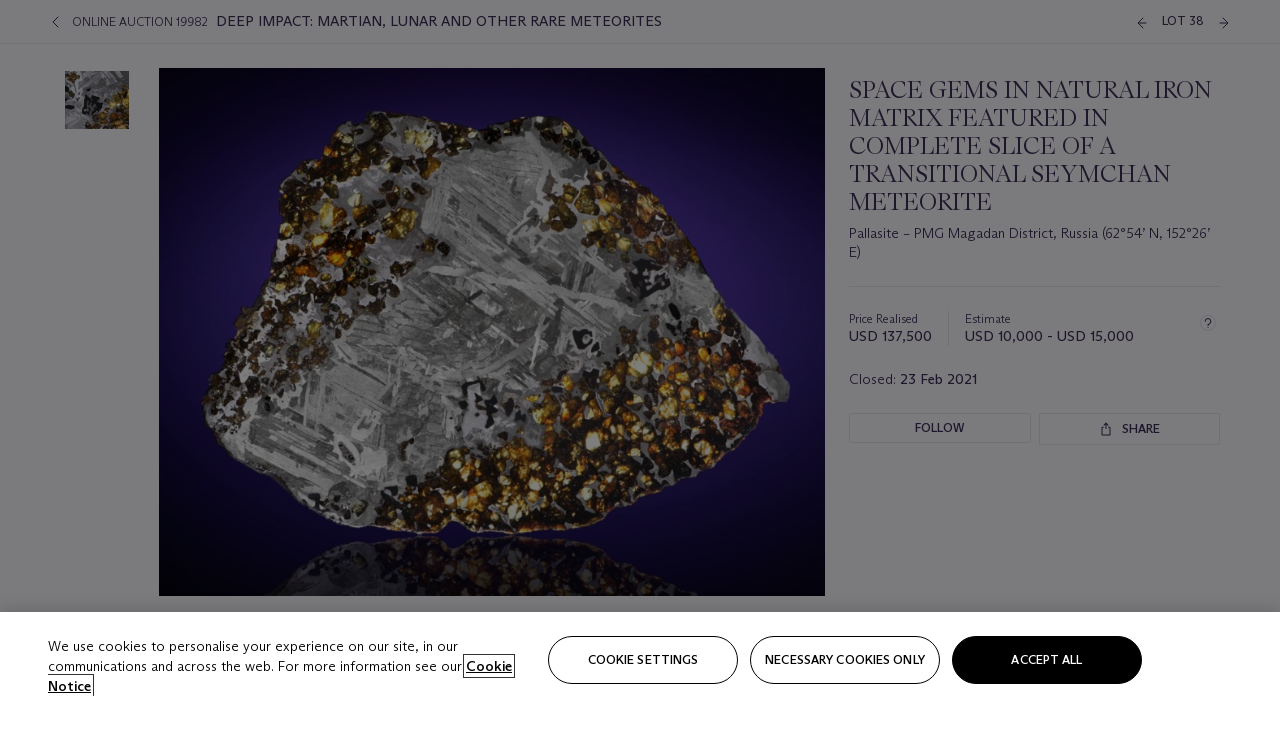

--- FILE ---
content_type: text/html; charset=utf-8
request_url: https://onlineonly.christies.com/s/deep-impact-martian-lunar-other-rare-meteorites/space-gems-natural-iron-matrix-featured-complete-slice-transitional-38/112862
body_size: 25778
content:

<!DOCTYPE html>
<html translate="no" lang="en">

<head lang="en-us">
    
    <script>
        (function () {
            var w = window, l = w.top.location, m = /(\??)&?escapeModal=true(&?)/i.exec(w.location.search);
            if (m) { w.stop(); l.href = l.href.replace(m[0], m[1] || m[2]); }
        })();
    </script>
    
    <script>
        window.headerContent = {"data":{"language":"en","page_refresh_after_sign_in":true,"page_refresh_after_sign_out":true,"sign_up_account_url":"https://signup.christies.com/signup","sign_up_from_live_chat_account_url":"https://signup.christies.com/signup?fromLiveChat=true","forgot_your_password_url":"https://www.christies.com/mychristies/passwordretrieval.aspx","login_aws_waf_security_script_url":"https://671144c6c9ff.us-east-1.sdk.awswaf.com/671144c6c9ff/11d0f81935d9/challenge.js","logo":{"title_txt":"Christie's","url":"https://www.christies.com/en","analytics_id":"logo"},"sign_in_api_endpoint":{"url":"https://dw-prod-auth.christies.com","path":"auth/api/v1/login","method":"POST","parameters":{"fromSignInToBid":""}},"sign_out_api_endpoint":{"url":"https://dw-prod-auth.christies.com","path":"auth/api/v1/logout","method":"POST","parameters":{"currentPageUri":""}},"sliding_session_api_endpoint":{"url":"https://dw-prod-auth.christies.com","path":"auth/api/v1/refresh","method":"POST","parameters":null},"upper_navigation_links":[],"languages":[{"title_txt":"EN","full_title_txt":"English","aria_label_txt":"English","query_string_parameters":{"lid":"1","sc_lang":"en"}},{"title_txt":"繁","full_title_txt":"Traditional Chinese","aria_label_txt":"Traditional Chinese","query_string_parameters":{"lid":"3","sc_lang":"zh"}},{"title_txt":"简","full_title_txt":"Simplified Chinese","aria_label_txt":"Simplified Chinese","query_string_parameters":{"lid":"4","sc_lang":"zh-cn"}}],"main_navigation_links":[{"secondary_navigation_links":[{"items":[{"truncate_at_two_lines":false,"title_txt":"Upcoming auctions","url":"https://www.christies.com/en/calendar?filters=|event_live|event_115|","analytics_id":"upcomingauctions"},{"truncate_at_two_lines":false,"title_txt":"Current exhibitions","url":"https://www.christies.com/en/stories/on-view-4323c96e8d15434092ff8abf2f2070fc?sc_mode=normal","analytics_id":"currentexhibitions"},{"truncate_at_two_lines":false,"title_txt":"Browse all art and objects","url":"https://www.christies.com/en/browse?sortby=relevance","analytics_id":"browseallartandobjects"},{"truncate_at_two_lines":false,"title_txt":"Auction results","url":"https://www.christies.com/en/results","analytics_id":"auctionresults"}],"show_view_all":false,"title_txt":"Calendar","url":"https://www.christies.com/en/calendar","analytics_id":"calendar"},{"items":[{"truncate_at_two_lines":false,"title_txt":"Visions of the West: The William I. Koch Collection Evening Sale","url":"https://www.christies.com/en/auction/visions-of-the-west-the-william-i-koch-collection-evening-sale-31297/","analytics_id":"visionsofthewestthewilliamikochcollectioneveningsale"},{"truncate_at_two_lines":false,"title_txt":"Visions of the West: The William I. Koch Collection Day Sale","url":"https://www.christies.com/en/auction/visions-of-the-west-the-william-i-koch-collection-day-sale-31072/","analytics_id":"visionsofthewestthewilliamikochcollectiondaysale"},{"truncate_at_two_lines":false,"title_txt":"COLLECTOR/CONNOISSEUR: The Max N. Berry Collection; American Art Evening Sale","url":"https://www.christies.com/en/auction/collector-connoisseur-the-max-n-berry-collection-american-art-evening-sale-24513-nyr/","analytics_id":"collectorconnoisseurthemaxnberrycollectionamericanarteveningsale"},{"truncate_at_two_lines":false,"title_txt":"COLLECTOR/CONNOISSEUR: The Max N. Berry Collections; American Art Day Sale","url":"https://www.christies.com/en/auction/collector-connoisseur-the-max-n-berry-collections-american-art-day-sale-24514-nyr/","analytics_id":"collectorconnoisseurthemaxnberrycollectionamericanartdaysale"},{"truncate_at_two_lines":false,"title_txt":"We the People: America at 250","url":"https://www.christies.com/en/auction/we-the-people-america-at-250-24256-nyr/","analytics_id":"wethepeopleamericaat250"},{"truncate_at_two_lines":false,"title_txt":"19th Century American and Western Art","url":"https://www.christies.com/en/auction/19th-century-american-and-western-art-24103-nyr/","analytics_id":"19thcenturyamericanandwesternart"},{"truncate_at_two_lines":false,"title_txt":"COLLECTOR/CONNOISEUR: The Max N. Berry Collections Monotypes by Maurice Brazil Prendergast Online Sale","url":"https://www.christies.com/en/auction/collector-connoiseur-the-max-n-berry-collections-monotypes-by-maurice-brazil-prendergast-online-sale-24800-nyr/","analytics_id":"collectorconnoiseurthemaxnberrycollectionsmonotypes"},{"truncate_at_two_lines":false,"title_txt":"COLLECTOR/CONNOISSEUR: The Max N. Berry Collections; American Art Online Sale","url":"https://www.christies.com/en/auction/collector-connoisseur-the-max-n-berry-collections-american-art-online-sale-24515-nyr/","analytics_id":"collectorconnoiseurthemaxnberrycollectionsamericanart"},{"truncate_at_two_lines":false,"title_txt":"Fine and Rare Wines & Spirits Online: New York Edition","url":"https://www.christies.com/en/auction/fine-and-rare-wines-spirits-online-new-york-edition-24219-nyr/","analytics_id":"fineandrarewinesandspiritsonlinenewyorkedition"},{"truncate_at_two_lines":false,"title_txt":"The American Collector","url":"https://www.christies.com/en/auction/the-american-collector-23898-nyr/","analytics_id":"theamericancollector"},{"truncate_at_two_lines":false,"title_txt":"Rétromobile Paris","url":"https://www.christies.com/en/auction/r-tromobile-paris-24647-pag/","analytics_id":"retromobileparis"},{"truncate_at_two_lines":false,"title_txt":"Antiquities","url":"https://www.christies.com/en/auction/antiquities-24243-nyr/","analytics_id":"antiquities"},{"truncate_at_two_lines":false,"title_txt":"The Historic Cellar of Jürgen Schwarz: Five Decades of Collecting Part II","url":"https://www.christies.com/en/auction/the-historic-cellar-of-j-rgen-schwarz-five-decades-of-collecting-part-ii-24460-hgk/","analytics_id":"thehistoriccellarofjurgenschwarzfivedecadesofcollectingpartii"},{"truncate_at_two_lines":false,"title_txt":"Mathilde and Friends in Paris","url":"https://www.christies.com/en/auction/mathilde-and-friends-in-paris-24667-par/","analytics_id":"mathildeandfriendsinparis"},{"truncate_at_two_lines":false,"title_txt":"Old Masters","url":"https://www.christies.com/en/auction/old-masters-23933-nyr/","analytics_id":"oldmasters"},{"truncate_at_two_lines":false,"title_txt":"Old Master Paintings and Sculpture Part II ","url":"https://www.christies.com/en/auction/old-master-paintings-and-sculpture-part-ii-30918/","analytics_id":"oldmasterpaintingsandsculpturepartii"},{"truncate_at_two_lines":false,"title_txt":"Fine Printed Books and Manuscripts including Americana","url":"https://www.christies.com/en/auction/fine-printed-books-and-manuscripts-including-americana-23758-nyr/","analytics_id":"fineprintedbooksandmanuscriptsincludingamericana"}],"show_view_all":true,"title_txt":"Current Auctions","url":"https://www.christies.com/en/calendar?filters=|event_live|event_115|","analytics_id":"currentauctions"},{"items":[{"truncate_at_two_lines":true,"title_txt":"Americana Week | New York","url":"https://www.christies.com/en/events/americana-week/browse-all-lots","analytics_id":"americanaweeknewyork"},{"truncate_at_two_lines":true,"title_txt":"Visions of the West: The William I. Koch Collection | New York","url":"https://www.christies.com/en/events/visions-of-the-west-the-william-i-koch-collection/browse-all-lots?sortby=relevance","analytics_id":"visionsofthewestthewilliamikochcollection"},{"truncate_at_two_lines":true,"title_txt":"COLLECTOR/CONNOISSEUR The Max N. Berry Collections | New York","url":"https://www.christies.com/en/events/the-max-n-berry-collections","analytics_id":"maxnberrycollections"},{"truncate_at_two_lines":true,"title_txt":"Classic Week | New York","url":"https://www.christies.com/en/events/classic-week-new-york/what-is-on","analytics_id":"thecollectionofhrodessrandpatriciahart"},{"truncate_at_two_lines":true,"title_txt":"The Irene Roosevelt Aiken Collection | New York","url":"https://www.christies.com/en/events/the-irene-roosevelt-aitken-collection/what-is-on","analytics_id":"irenrooseveltaitkennewyork"},{"truncate_at_two_lines":false,"title_txt":"The Jim Irsay Collection | New York","url":"https://www.christies.com/en/events/the-jim-irsay-collection","analytics_id":"thejimirsaycollection"}],"show_view_all":true,"title_txt":"Featured","url":"https://www.christies.com/en/calendar","analytics_id":"featured"}],"title_txt":"Auctions","url":"https://www.christies.com/en/calendar","analytics_id":"auctions"},{"secondary_navigation_links":[{"items":[],"show_view_all":false,"title_txt":"Decorative Arts For Your Home","url":"https://www.private.christies.com/","analytics_id":"decorativeartsforyourhome"},{"items":[{"truncate_at_two_lines":true,"title_txt":"19th Century Furniture and Works of Art","url":"https://www.christies.com/en/private-sales/categories?filters=|DepartmentIds{68}|","analytics_id":"19thcenturyfurnitureandworksofart"},{"truncate_at_two_lines":false,"title_txt":"American Art","url":"https://www.christies.com/private-sales/categories?filters=DepartmentIds{3}","analytics_id":"americanart"},{"truncate_at_two_lines":true,"title_txt":"European Furniture & Works of Art","url":"https://www.christies.com/en/private-sales/categories?filters=|DepartmentIds{26}|&loadall=false&page=1&sortby=PublishDate","analytics_id":"europeanfurnitureandworksofart"},{"truncate_at_two_lines":false,"title_txt":"Handbags and Accessories","url":"https://www.christies.com/private-sales/categories?filters=DepartmentIds{22}","analytics_id":"handbags"},{"truncate_at_two_lines":false,"title_txt":"Impressionist and Modern Art","url":"https://www.christies.com/private-sales/categories?filters=DepartmentIds{29}","analytics_id":"impressionistandmodernart"},{"truncate_at_two_lines":false,"title_txt":"Post War and Contemporary Art","url":"https://www.christies.com/private-sales/categories?filters=DepartmentIds{74}","analytics_id":"postwarandcontemporaryart"},{"truncate_at_two_lines":false,"title_txt":"Science and Natural History","url":"https://www.christies.com/private-sales/categories?filters=DepartmentIds{47}","analytics_id":"scienceandnaturalhistory"}],"show_view_all":true,"title_txt":"Categories","url":"https://www.christies.com/en/private-sales/categories","analytics_id":"categories"},{"items":[{"truncate_at_two_lines":false,"title_txt":"Request an estimate","url":"https://www.christies.com/selling-services/auction-services/auction-estimates/overview/","analytics_id":"requestanestimate"},{"truncate_at_two_lines":false,"title_txt":"Selling guide","url":"https://www.christies.com/en/help/selling-guide/overview","analytics_id":"sellingguide"},{"truncate_at_two_lines":false,"title_txt":"About Private Sales","url":"https://www.christies.com/en/private-sales/about","analytics_id":"aboutprivatesales"}],"show_view_all":false,"title_txt":"Sell with us","url":"https://www.christies.com/en/help/selling-guide/overview","analytics_id":"sellwithus"}],"title_txt":"Private Sales","url":"https://www.christies.com/en/private-sales/whats-on-offer","analytics_id":"privatesales"},{"secondary_navigation_links":[{"items":[{"truncate_at_two_lines":false,"title_txt":"Request an estimate","url":"https://www.christies.com/selling-services/auction-services/auction-estimates/overview/","analytics_id":"requestanestimate"},{"truncate_at_two_lines":true,"title_txt":"Finance your art","url":"https://www.christies.com/en/services/art-finance/overview","analytics_id":"financeyourart"},{"truncate_at_two_lines":false,"title_txt":"Selling guide","url":"https://www.christies.com/en/help/selling-guide/overview","analytics_id":"sellingguide"},{"truncate_at_two_lines":false,"title_txt":"Auction results","url":"https://www.christies.com/en/results","analytics_id":"auctionresults"}],"show_view_all":false,"title_txt":"Sell with us","url":"https://www.christies.com/en/help/selling-guide/overview","analytics_id":"sellwithus"},{"items":[{"truncate_at_two_lines":false,"title_txt":"19th Century European Art","url":"https://www.christies.com/en/departments/19th-century-european-art","analytics_id":"19thcenturyeuropeanart"},{"truncate_at_two_lines":false,"title_txt":"African and Oceanic Art","url":"https://www.christies.com/en/departments/african-and-oceanic-art","analytics_id":"africanandoceanicart"},{"truncate_at_two_lines":false,"title_txt":"American Art","url":"https://www.christies.com/en/departments/american-art","analytics_id":"americanart"},{"truncate_at_two_lines":false,"title_txt":"Ancient Art and Antiquities","url":"https://www.christies.com/en/departments/ancient-art-and-antiquities","analytics_id":"ancientartandantiquities"},{"truncate_at_two_lines":false,"title_txt":"Automobiles, Cars, Motorcycles and Automobilia","url":"https://www.christies.com/en/department/automobiles-cars-motorcycles-automobilia","analytics_id":"automobilescarsmotorcyclesandautomobilia"},{"truncate_at_two_lines":false,"title_txt":"Books and Manuscripts","url":"https://www.christies.com/en/departments/books-and-manuscripts","analytics_id":"booksandmanuscripts"},{"truncate_at_two_lines":false,"title_txt":"Chinese Ceramics and Works of Art","url":"https://www.christies.com/en/departments/chinese-ceramics-and-works-of-art","analytics_id":"chineseceramicsandworksofart"},{"truncate_at_two_lines":false,"title_txt":"Chinese Paintings","url":"https://www.christies.com/en/departments/chinese-paintings","analytics_id":"chinesepaintings"},{"truncate_at_two_lines":false,"title_txt":"Design","url":"https://www.christies.com/en/departments/design","analytics_id":"design"},{"truncate_at_two_lines":false,"title_txt":"European Furniture and Works of Art","url":"https://www.christies.com/en/departments/european-furniture-and-works-of-art","analytics_id":"europeanfurnitureandworksofart"},{"truncate_at_two_lines":false,"title_txt":"Handbags and Accessories","url":"https://www.christies.com/en/departments/handbags-and-accessories","analytics_id":"handbagsandaccessories"},{"truncate_at_two_lines":false,"title_txt":"Impressionist and Modern Art","url":"https://www.christies.com/en/departments/impressionist-and-modern-art","analytics_id":"impressionistandmodernart"},{"truncate_at_two_lines":false,"title_txt":"Islamic and Indian Art","url":"https://www.christies.com/en/departments/islamic-and-indian-art","analytics_id":"islamicandindianart"},{"truncate_at_two_lines":false,"title_txt":"Japanese Art","url":"https://www.christies.com/en/departments/japanese-art","analytics_id":"japaneseart"},{"truncate_at_two_lines":false,"title_txt":"Jewellery","url":"https://www.christies.com/en/departments/jewellery","analytics_id":"jewellery"},{"truncate_at_two_lines":false,"title_txt":"Latin American Art","url":"https://www.christies.com/en/departments/latin-american-art","analytics_id":"latinamericanart"},{"truncate_at_two_lines":false,"title_txt":"Modern and Contemporary Middle Eastern Art","url":"https://www.christies.com/en/departments/modern-and-contemporary-middle-eastern-art","analytics_id":"modernandcontemporarymiddleeasternart"},{"truncate_at_two_lines":false,"title_txt":"Old Master Drawings","url":"https://www.christies.com/en/departments/old-master-drawings","analytics_id":"oldmasterdrawings"},{"truncate_at_two_lines":false,"title_txt":"Old Master Paintings","url":"https://www.christies.com/en/departments/old-master-paintings","analytics_id":"oldmasterpaintings"},{"truncate_at_two_lines":false,"title_txt":"Photographs","url":"https://www.christies.com/en/departments/photographs","analytics_id":"photographs"},{"truncate_at_two_lines":false,"title_txt":"Post-War and Contemporary Art","url":"https://www.christies.com/en/departments/post-war-and-contemporary-art","analytics_id":"post-warandcontemporaryart"},{"truncate_at_two_lines":false,"title_txt":"Prints and Multiples","url":"https://www.christies.com/en/departments/prints-and-multiples","analytics_id":"printsandmultiples"},{"truncate_at_two_lines":false,"title_txt":"Private and Iconic Collections","url":"https://www.christies.com/en/departments/private-and-iconic-collections","analytics_id":"privateandiconiccollections"},{"truncate_at_two_lines":false,"title_txt":"Rugs and Carpets","url":"https://www.christies.com/en/departments/rugs-and-carpets","analytics_id":"rugsandcarpets"},{"truncate_at_two_lines":false,"title_txt":"Watches and Wristwatches","url":"https://www.christies.com/en/departments/watches-and-wristwatches","analytics_id":"watchesandwristwatches"},{"truncate_at_two_lines":false,"title_txt":"Wine and Spirits","url":"https://www.christies.com/en/departments/wine-and-spirits","analytics_id":"wineandspirits"}],"show_view_all":true,"title_txt":"Departments","url":"https://www.christies.com/departments/Index.aspx","analytics_id":"departments"}],"title_txt":"Sell","url":"https://www.christies.com/en/help/selling-guide/overview","analytics_id":"sell"},{"secondary_navigation_links":[{"items":[{"truncate_at_two_lines":false,"title_txt":"19th Century European Art","url":"https://www.christies.com/en/departments/19th-century-european-art","analytics_id":"19thcenturyeuropeanart"},{"truncate_at_two_lines":false,"title_txt":"African and Oceanic Art","url":"https://www.christies.com/en/departments/african-and-oceanic-art","analytics_id":"africanandoceanicart"},{"truncate_at_two_lines":false,"title_txt":"American Art","url":"https://www.christies.com/en/departments/american-art","analytics_id":"americanart"},{"truncate_at_two_lines":false,"title_txt":"Ancient Art and Antiquities","url":"https://www.christies.com/en/departments/ancient-art-and-antiquities","analytics_id":"ancientartandantiquities"},{"truncate_at_two_lines":false,"title_txt":"Automobiles, Cars, Motorcycles and Automobilia","url":"https://www.christies.com/en/department/automobiles-cars-motorcycles-automobilia","analytics_id":"automobilescarsmotorcyclesandautomobilia"},{"truncate_at_two_lines":false,"title_txt":"Books and Manuscripts","url":"https://www.christies.com/en/departments/books-and-manuscripts","analytics_id":"booksandmanuscripts"},{"truncate_at_two_lines":false,"title_txt":"Chinese Ceramics and Works of Art","url":"https://www.christies.com/en/departments/chinese-ceramics-and-works-of-art","analytics_id":"chineseceramicsandworksofart"},{"truncate_at_two_lines":false,"title_txt":"Chinese Paintings","url":"https://www.christies.com/en/departments/chinese-paintings","analytics_id":"chinesepaintings"},{"truncate_at_two_lines":false,"title_txt":"Design","url":"https://www.christies.com/en/departments/design","analytics_id":"design"},{"truncate_at_two_lines":false,"title_txt":"European Furniture and Works of Art","url":"https://www.christies.com/en/departments/european-furniture-and-works-of-art","analytics_id":"europeanfurnitureandworksofart"},{"truncate_at_two_lines":false,"title_txt":"European Sculpture and Works of Art","url":"https://www.christies.com/en/departments/european-sculpture","analytics_id":"europeansculptureandworksofart"},{"truncate_at_two_lines":false,"title_txt":"Guitars","url":"https://www.christies.com/en/department/guitars","analytics_id":"guitars"},{"truncate_at_two_lines":false,"title_txt":"Handbags and Accessories","url":"https://www.christies.com/en/departments/handbags-and-accessories","analytics_id":"handbagsandaccessories"},{"truncate_at_two_lines":false,"title_txt":"Impressionist and Modern Art","url":"https://www.christies.com/en/departments/impressionist-and-modern-art","analytics_id":"impressionistandmodernart"},{"truncate_at_two_lines":false,"title_txt":"Indian, Himalayan and Southeast Asian Art","url":"https://www.christies.com/en/departments/indian-himalayan-and-southeast-asian-art","analytics_id":"indianhimalayanandsoutheastasianart"},{"truncate_at_two_lines":false,"title_txt":"Islamic and Indian Art","url":"https://www.christies.com/en/departments/islamic-and-indian-art","analytics_id":"islamicandindianart"},{"truncate_at_two_lines":false,"title_txt":"Japanese Art","url":"https://www.christies.com/en/departments/japanese-art","analytics_id":"japaneseart"},{"truncate_at_two_lines":false,"title_txt":"Jewellery","url":"https://www.christies.com/en/departments/jewellery","analytics_id":"jewellery"},{"truncate_at_two_lines":false,"title_txt":"Judaica","url":"https://www.christies.com/en/events/judaica","analytics_id":"judaica"},{"truncate_at_two_lines":false,"title_txt":"Latin American Art","url":"https://www.christies.com/en/departments/latin-american-art","analytics_id":"latinamericanart"},{"truncate_at_two_lines":false,"title_txt":"Modern and Contemporary Middle Eastern Art","url":"https://www.christies.com/en/departments/modern-and-contemporary-middle-eastern-art","analytics_id":"modernandcontemporarymiddleeasternart"},{"truncate_at_two_lines":false,"title_txt":"Modern British and Irish Art","url":"https://www.christies.com/en/departments/modern-british-and-irish-art","analytics_id":"modernbritishandirishart"},{"truncate_at_two_lines":false,"title_txt":"Old Master Drawings","url":"https://www.christies.com/en/departments/old-master-drawings","analytics_id":"oldmasterdrawings"},{"truncate_at_two_lines":false,"title_txt":"Old Master Paintings","url":"https://www.christies.com/en/departments/old-master-paintings","analytics_id":"oldmasterpaintings"},{"truncate_at_two_lines":false,"title_txt":"Photographs","url":"https://www.christies.com/en/departments/photographs","analytics_id":"photographs"},{"truncate_at_two_lines":false,"title_txt":"Post-War and Contemporary Art","url":"https://www.christies.com/en/departments/post-war-and-contemporary-art","analytics_id":"post-warandcontemporaryart"},{"truncate_at_two_lines":false,"title_txt":"Prints and Multiples","url":"https://www.christies.com/en/departments/prints-and-multiples","analytics_id":"printsandmultiples"},{"truncate_at_two_lines":false,"title_txt":"Private and Iconic Collections","url":"https://www.christies.com/en/departments/private-and-iconic-collections","analytics_id":"privateandiconiccollections"},{"truncate_at_two_lines":false,"title_txt":"Rugs and Carpets","url":"https://www.christies.com/en/departments/rugs-and-carpets","analytics_id":"rugsandcarpets"},{"truncate_at_two_lines":false,"title_txt":"Science and Natural History","url":"https://www.christies.com/en/departments/science-and-natural-history","analytics_id":"scienceandnaturalhistory"},{"truncate_at_two_lines":false,"title_txt":"Silver","url":"https://www.christies.com/en/departments/silver","analytics_id":"silver"},{"truncate_at_two_lines":false,"title_txt":"South Asian Modern and Contemporary Art","url":"https://www.christies.com/en/departments/south-asian-modern-contemporary-art","analytics_id":"southasianmoderncontemporaryart"},{"truncate_at_two_lines":false,"title_txt":"Sports Memorabilia","url":"https://www.christies.com/en/departments/sports-memorabilia","analytics_id":"sportsmemorabilia"},{"truncate_at_two_lines":false,"title_txt":"Watches and Wristwatches","url":"https://www.christies.com/en/departments/watches-and-wristwatches","analytics_id":"watchesandwristwatches"},{"truncate_at_two_lines":false,"title_txt":"Wine and Spirits","url":"https://www.christies.com/en/departments/wine-and-spirits","analytics_id":"wineandspirits"}],"show_view_all":true,"title_txt":"Departments","url":"https://www.christies.com/en/departments","analytics_id":"departments"}],"title_txt":"Departments","url":"https://www.christies.com/en/departments","analytics_id":"departments"},{"secondary_navigation_links":[{"items":[{"truncate_at_two_lines":true,"title_txt":"Top picks from Americana Week","url":"https://www.christies.com/en/stories/specialist-highlights-americana-week-january-2026-dc6365c8216a4b6b96df6a11bcf40a7d","analytics_id":"toppicksfromamericanaweek"},{"truncate_at_two_lines":true,"title_txt":"A newly discovered Michelangelo study","url":"https://www.christies.com/en/stories/michelangelo-sistine-chapel-drawing-discovery-309182ff3ac24a498fe7ae60c2cb790d","analytics_id":"anewlydiscoveredmichelangelostudy"},{"truncate_at_two_lines":true,"title_txt":"Visions of the West: The William I. Koch Collection","url":"https://www.christies.com/en/stories/tylee-abbott-american-western-art-31a09a40b0a84583bbaa659ffea3cda5","analytics_id":"visionsofthewestthewilliamikochcollection"},{"truncate_at_two_lines":true,"title_txt":"A guide to Renaissance bronzes","url":"https://www.christies.com/en/stories/renaissance-bronzes-collecting-guide-6254bc2fa23f4cc5953b311d87749b35","analytics_id":"renaissancesbronzes"},{"truncate_at_two_lines":true,"title_txt":"An introduction to American Impressionism","url":"https://www.christies.com/en/stories/american-impressionism-collecting-guide-9480d829080842eb9b025c77437ae4b3","analytics_id":"anintroductiontoamericanimpressionism"},{"truncate_at_two_lines":true,"title_txt":"The best art exhibitions on in Europe","url":"https://www.christies.com/en/stories/best-art-exhibitions-europe-2026-d2b04575e09f412a94e7c2852fca1470","analytics_id":"thebestartexhibitionsonineurope2026"}],"show_view_all":true,"title_txt":"Read","url":"https://www.christies.com/en/stories/archive","analytics_id":"read"},{"items":[{"truncate_at_two_lines":false,"title_txt":"Current exhibitions","url":"https://www.christies.com/en/stories/on-view-4323c96e8d15434092ff8abf2f2070fc","analytics_id":"currentexhibition"},{"truncate_at_two_lines":false,"title_txt":"Locations","url":"https://www.christies.com/en/locations/salerooms","analytics_id":"locations"}],"show_view_all":false,"title_txt":"Visit","url":"https://www.christies.com/en/locations/salerooms","analytics_id":"visit"},{"items":[{"truncate_at_two_lines":false,"title_txt":"Barbara Hepworth","url":"https://www.christies.com/en/artists/barbara-hepworth","analytics_id":"barbarahepworth"},{"truncate_at_two_lines":false,"title_txt":"Ferrari","url":"https://www.christies.com/en/artists/ferrari","analytics_id":"ferrari"},{"truncate_at_two_lines":false,"title_txt":"Frederic Remington","url":"https://www.christies.com/en/artists/frederic-remington","analytics_id":"fredericremington"},{"truncate_at_two_lines":false,"title_txt":"John James Audubon","url":"https://www.christies.com/en/artists/john-james-audubon","analytics_id":"johnjamesaudubon"},{"truncate_at_two_lines":false,"title_txt":"Keith Haring","url":"https://www.christies.com/en/artists/keith-haring","analytics_id":"keithharing"},{"truncate_at_two_lines":false,"title_txt":"Meissen porcelain & ceramics","url":"https://www.christies.com/en/artists/meissen","analytics_id":"meissenporcelainandceramics"},{"truncate_at_two_lines":false,"title_txt":"Michaël Borremans","url":"https://www.christies.com/en/artists/michael-borremans","analytics_id":"michaelborremans"},{"truncate_at_two_lines":false,"title_txt":"Oskar Schlemmer","url":"https://www.christies.com/en/artists/oskar-schlemmer","analytics_id":"oskarschlemmer"}],"show_view_all":true,"title_txt":"Artists and Makers","url":"https://www.christies.com/en/artists","analytics_id":"artistsandmakers"}],"title_txt":"Discover","url":"https://www.christies.com/en/stories/archive","analytics_id":"discover"},{"secondary_navigation_links":[{"items":[{"truncate_at_two_lines":true,"title_txt":"Request an estimate","url":"https://www.christies.com/selling-services/auction-services/auction-estimates/overview/","analytics_id":"requestanestimate"},{"truncate_at_two_lines":true,"title_txt":"Valuations, Appraisals and Professional Advisor Services","url":"https://www.christies.com/en/services/valuations-appraisals-and-professional-advisor-services/overview","analytics_id":"valuationsappraisalsandprofessionaladvisorservices"},{"truncate_at_two_lines":true,"title_txt":"Private Sales","url":"https://www.christies.com/en/private-sales/whats-on-offer","analytics_id":"privatesales"},{"truncate_at_two_lines":true,"title_txt":"Christie’s Education","url":"https://www.christies.com/en/christies-education/courses","analytics_id":"christieseducation"},{"truncate_at_two_lines":true,"title_txt":"Christie’s Art Finance","url":"https://www.christies.com/en/services/art-finance/overview","analytics_id":"christiesartfinance"},{"truncate_at_two_lines":true,"title_txt":"Christie’s Ventures","url":"https://www.christies.com/en/services/christies-ventures/overview","analytics_id":"christiesventures"}],"show_view_all":false,"title_txt":"Services","url":"https://www.christies.com/en/services","analytics_id":"services"}],"title_txt":"Services","url":"https://www.christies.com/en/services","analytics_id":"services"}],"search":{"url":"https://www.christies.com/en/search","redirect_keywords":["Gooding","internship"]},"user_actions":[{"title_txt":"My account","url":"https://www.christies.com/mychristies/activities.aspx?activitytype=wc&submenutapped=true","id":"my-account","analytics_id":"myaccount"},{"title_txt":"Sign in","url":null,"id":"sign-in","analytics_id":"signin"},{"title_txt":"Sign out","url":null,"id":"sign-out","analytics_id":"signout"}]},"labels":{"aria_back_to_parent_txt":"Back to parent menu","aria_expanded_menu_item_txt":"Press arrow down to enter the secondary menu","aria_main_nav_txt":"Primary","aria_menu_txt":"Menu","aria_search_btn_txt":"Submit search","aria_search_txt":"Search","aria_skip_link_txt":"Skip links","aria_user_navigation_txt":"User navigation","back_button_txt":"Back","choose_language_txt":"Choose language","language_label_txt":"English","language_txt":"Language","placeholder_txt":"Search by keyword","skip_link_txt":"Skip to main content","view_all_txt":"View all","login_modal_title_txt":"Sign in to your account","login_modal_title_from_live_chat_txt":"Please log in or create an account to chat with a client service representative","login_modal_username_txt":"Email address","login_modal_username_required_error_txt":"Please enter your email address","login_modal_password_txt":"Password","login_modal_password_required_error_txt":"Please enter your password","login_modal_forgot_your_password_txt":"Forgot your password?","login_modal_sign_in_txt":"Sign in","login_modal_create_new_account_txt":"Create an account","login_modal_show_password_txt":"Reveal password","login_modal_hide_password_txt":"Hide password","login_modal_error_txt":"Something went wrong. Please try again.","login_modal_invalid_credentials_txt":"Your email address and password do not match. Please try again.","login_modal_account_locked_txt":"Your account has been temporarily locked due to multiple login attempts. We’ve sent you an email with instructions on how to unlock it. For more help, contact <a class=\"chr-alert-next__content__link\" href=\"https://christies.com/\" target=\"_blank\">Client Services</a>.","refresh_modal_title_txt":"You've been signed out!","refresh_modal_message_txt":"You are no longer authenticated. Please refresh your page and sign in again if you wish to bid in auctions.","refresh_modal_button_txt":"Refresh the page"}};
        window.footerContent = {"data":{"language":"en","navigation":[{"title_txt":"Help","navigation_links":[{"truncate_at_two_lines":false,"title_txt":"FAQ","url":"https://www.christies.com/en/help/frequently-asked-questions/overview","analytics_id":"faqs"},{"truncate_at_two_lines":false,"title_txt":"How to buy","url":"https://www.christies.com/en/help/buying-guide/overview","analytics_id":"buyingguides"},{"truncate_at_two_lines":false,"title_txt":"How to sell","url":"https://www.christies.com/en/help/selling-guide/overview","analytics_id":"sellingguide"},{"truncate_at_two_lines":false,"title_txt":"Get an estimate","url":"https://www.christies.com/selling-services/auction-services/auction-estimates/overview/","analytics_id":"getanestimate"},{"truncate_at_two_lines":false,"title_txt":"Selling guides","url":"https://www.christies.com/en/selling-guide/overview","analytics_id":"sellingguidesbycategory"},{"truncate_at_two_lines":false,"title_txt":"Payment and shipping","url":"https://www.christies.com/en/help/buying-guide/payment-and-shipping","analytics_id":"paymentandshipping"},{"truncate_at_two_lines":false,"title_txt":"Auction help library","url":"https://www.christies.com/en/help/auction-help-library/overview","analytics_id":"helpguides"}]},{"title_txt":"About Us","navigation_links":[{"truncate_at_two_lines":false,"title_txt":"About Christie's","url":"https://www.christies.com/en/about/overview","analytics_id":"aboutchristies"},{"truncate_at_two_lines":false,"title_txt":"Careers","url":"https://www.christies.com/en/about/careers/overview","analytics_id":"careers"},{"truncate_at_two_lines":false,"title_txt":"Locations","url":"https://www.christies.com/en/locations/salerooms","analytics_id":"locations"},{"truncate_at_two_lines":false,"title_txt":"Press","url":"https://press.christies.com","analytics_id":"press"},{"truncate_at_two_lines":false,"title_txt":"Responsible Culture","url":"https://www.christies.com/en/about/responsible-culture/overview","analytics_id":"corporatesocialresponsibility"}]},{"title_txt":"Services","navigation_links":[{"truncate_at_two_lines":false,"title_txt":"Art Finance","url":"https://www.christies.com/en/services/christies-art-finance","analytics_id":"artfinance"},{"truncate_at_two_lines":false,"title_txt":"Private Sales","url":"https://www.christies.com/en/private-sales/whats-on-offer","analytics_id":"privatesales"},{"truncate_at_two_lines":false,"title_txt":"Client Advisory","url":"https://www.christies.com/en/services/client-advisory","analytics_id":"bespokeclient"},{"truncate_at_two_lines":false,"title_txt":"Gooding Christie's","url":"https://www.christies.com/en/about/gooding-christies","analytics_id":"goodingchristies"},{"truncate_at_two_lines":false,"title_txt":"Museum and Corporate Collections","url":"https://www.christies.com/en/services/museum-and-corporate-collection-services/overview","analytics_id":"museumservices"},{"truncate_at_two_lines":false,"title_txt":"Restitution","url":"https://www.christies.com/en/services/restitution/overview","analytics_id":"restitution"},{"truncate_at_two_lines":false,"title_txt":"Christie's Ventures","url":"https://www.christies.com/en/services/christies-ventures/overview","analytics_id":"christiesventures"},{"truncate_at_two_lines":false,"title_txt":"Valuations, Appraisals and Professional Advisor Services","url":"https://www.christies.com/en/services/valuations-appraisals-and-professional-advisor-services/overview","analytics_id":"vapas"}]},{"title_txt":"More Info","navigation_links":[{"truncate_at_two_lines":false,"title_txt":"Terms and conditions","url":"https://www.christies.com/en/about/terms-and-conditions/terms-and-conditions-for-website-use","analytics_id":"termsandconditions"},{"truncate_at_two_lines":false,"title_txt":"Privacy","url":"https://www.christies.com/en/privacy-centre/overview","analytics_id":"privacy"},{"truncate_at_two_lines":false,"title_txt":"Security","url":"https://www.christies.com/en/privacy-centre/security/overview","analytics_id":"security"},{"truncate_at_two_lines":false,"title_txt":"Cookie settings","url":"","type":"cookie","analytics_id":"cookiesettings"},{"truncate_at_two_lines":false,"title_txt":"Do not sell my personal information","url":"https://www.christies.com/about-us/contact/ccpa","analytics_id":"donotsellmypersonalinformation"},{"truncate_at_two_lines":false,"title_txt":"Modern slavery statement","url":"https://www.christies.com/-/media/project/christies-discovery/discovery-website/about-us/corporate-governance/modern-slavery-statements/modern-slavery-act-statement-2024.pdf?rev=0800682b2294406abc15302a243ff8ef","analytics_id":"modernslaverystatement"},{"truncate_at_two_lines":false,"title_txt":"Christie's Education","url":"https://www.christies.com/en/christies-education/courses","analytics_id":"christieseducation"},{"truncate_at_two_lines":false,"title_txt":"Christie's Real Estate","url":"https://www.christiesrealestate.com/","analytics_id":"christiesrealestate"}]}],"social_links":[{"icon":"facebook","url":"https://www.facebook.com/Christies","aria_label":"Facebook","analytics_id":"facebook"},{"icon":"x","url":"https://x.com/christiesinc","aria_label":"X","analytics_id":"x"},{"icon":"instagram","url":"https://www.instagram.com/christiesinc","aria_label":"Instagram","analytics_id":"instagram"},{"icon":"pinterest","url":"https://pinterest.com/christiesinc/","aria_label":"Pinterest","analytics_id":"pinterest"},{"icon":"wechat","url":"https://www.christies.com/-/media/project/christies-discovery/discovery-website/footer/subscription-account-qrcode.jpg?rev=4738807303744fd2a0eae4a1b94b1e28","aria_label":"WeChat","type":"qr","modal_title_txt":"Scan me ...","modal_description_txt":"Start using WeChat by scanning the following QR code.","analytics_id":"wechat"},{"icon":"weibo","url":"https://weibo.com/christies?ssl_rnd=1610476413.9034","aria_label":"Weibo","analytics_id":"weibo"},{"icon":"youtube","url":"https://www.youtube.com/channel/UCSbY5GF1eSKtT6d32qC7Krw","aria_label":"Youtube","analytics_id":"youtube"}]},"labels":{"aria_footer_navigation_txt":"Footer","aria_social_media_list_txt":"Social media","footer_license_logo_txt":"ICP license logo","copyright_txt":"© Christie's 2026"}};
    </script>

    
    <script>
        window.briDataModel = {"saleData":{"saleNumber":"19982","hasStarted":true,"saleId":2006,"clientServiceEmailAddress":"onlineus@christies.com","clientServicePhoneNumber":"%2b1+212+636+2000"},"lotData":{"lotNumber":"38","itemId":112862,"lotId":112570},"userData":{"isLoggedIn":false,"isRegistered":false},"appData":{"christiesUrl":"https://www.christies.com","langCode":"en"}};
    </script>


    <meta charset="utf-8" />
    <meta http-equiv="X-UA-Compatible" content="IE=Edge" />
    <meta name="viewport" content="width=device-width, initial-scale=1.0">
    <meta name="google-site-verification" content="2pm6xoJkRM_9TezjADtdaKy43hAcMXqYJWwwxc1viVY" />
    <meta name="robots" content="index, follow" />

    <title>SPACE GEMS IN NATURAL IRON MATRIX FEATURED IN COMPLETE SLICE OF A TRANSITIONAL SEYMCHAN METEORITE, Pallasite – PMG Magadan District, Russia (62&#176;54’ N, 152&#176;26’ E)  | Christie’s</title>

    

        <meta name="description" content="Pallasites are not only rare, representing less than 0.2% of all known meteorites, they are also widely considered the most beautiful alien substance known. Like all pallasitic meteorites, Seymchan originated at the mantle/core boundary of an asteroid that blasted apart following a cataclysmic collision with another asteroid. The crystals seen here are the result of small chunks of the stony mantle becoming suspended in the molten metal of the core. Cut and polished, the lustrous metallic matrix features crystals of gleaming olivine ranging in hues from emerald to amber. The prominent latticework referred to as a  Widmanst&#228;tten  pattern is indicative of a slow cooling rate that provided sufficient time — millions of years — for the two primary alloys to form the present crystalline structure. This pattern is diagnostic in the identification of an iron meteorite and different iron meteorites have different patterns.  It was in the 1960s that the first masses of Seymchan were found in a streambed in a part of Siberia made infamous as the remote location of Stalin’s gulags. Identified as meteorites, they were named Seymchan for a nearby town. Unlike most pallasites, the dispersion of olivine crystals in Seymchan is extremely heterogeneous. Some specimens are olivine rich and some are olivine poor; some specimens have no olivine whatsoever. The example now offered exhibits discreet clusters of olivine and its gem-quality counterpart, peridot, in select areas of the specimen. It is referred to as being “transitional”, and it could be suggested that this specimen provides the most beguiling attributes of both iron and stony-iron meteorites.  This is a complete slicer of a meteorite with extraterrestrial gems featuring olivine clusters on three sides. This ellipsoidal complete slice features olivine clusters on three sides. A thick band of metal courses through the center to the fourth side, resulting in an aesthetic presentation. On one surface, the metallic matrix has been etched and a robust medium octahedral crystalline pattern that is the signature for Seymchan meteorites is in evidence. The space between the olivine clusters provides a terrific look at the metallic crystalline array. The reverse surface has been polished to a mirror finish. Originating from a shattered asteroid, this is a select specimen of a transitional pallasitic meteorite. Modern cutting.  Christie&#39;s would like to thank Dr. Alan E. Rubin at  the Department of Earth, Planetary, and Space Sciences , University of California, Los Angeles for his assistance in preparing this catalogue. 217 x 201 x 3mm (8.5 x 8 x 0.1 in.) and 600.0g (1.33 lbs)" />
            <meta name="keywords" content="SPACE GEMS IN NATURAL IRON MATRIX FEATURED IN COMPLETE SLICE OF A TRANSITIONAL SEYMCHAN METEORITE" />
            <meta name="title" content="SPACE GEMS IN NATURAL IRON MATRIX FEATURED IN COMPLETE SLICE OF A TRANSITIONAL SEYMCHAN METEORITE, Pallasite – PMG Magadan District, Russia (62&#176;54’ N, 152&#176;26’ E)  | Christie’s" />
            <link rel="canonical" href="https://onlineonly.christies.com/s/deep-impact-martian-lunar-other-rare-meteorites/space-gems-natural-iron-matrix-featured-complete-slice-transitional-38/112862" />
    <meta name="google-site-verification" content="2pm6xoJkRM_9TezjADtdaKy43hAcMXqYJWwwxc1viVY" />
    <meta name="subject" content="Online Auctions" />
    <meta name="owner" content="Christies" />
    <meta name="author" content="Christies" />
    <meta name="contributer" content="Christie's" />
    <meta name="copyright" content="Christie's 2026" />
    <meta http-equiv="Content-Type" content="text/html; charset=UTF-8" />

    
    

    
    




    
<div id="fb-root"></div>
<script>
        //Inserts the facebook sdk script in the page.
        (function(d, s, id) {
            var js, fjs = d.getElementsByTagName(s)[0];
            if (d.getElementById(id)) return;
            js = d.createElement(s); js.id = id;
            js.src = "//connect.facebook.net/en_US/sdk.js#xfbml=1&version=v2.6&appId=238911892968586";
            fjs.parentNode.insertBefore(js, fjs);
        }(document, 'script', 'facebook-jssdk'));
</script>

    <meta property="fb:app_id" content="498072113687513" />
    <meta property="og:type" content="product" />
    <meta property="og:title" content="SPACE GEMS IN NATURAL IRON MATRIX FEATURED IN COMPLETE SLICE OF A TRANSITIONAL SEYMCHAN METEORITE" />
    <meta property="og:url" content="https://onlineonly.christies.com/s/deep-impact-martian-lunar-other-rare-meteorites/space-gems-natural-iron-matrix-featured-complete-slice-transitional-38/112862" />
    <meta property="og:image" content="https://www.christies.com/img/LotImages/2021/NYR/2021_NYR_19982_0038_000(space_gems_in_natural_iron_matrix_featured_in_complete_slice_of_a_tran103504).jpg?mode=max" />
    <meta property="og:site_name" content="Christies.com" />
    <meta property="og:description" content="Pallasites are not only rare, representing less than 0.2% of all known meteorites, they are also widely considered the most beautiful alien substance known. Like all pallasitic meteorites, Seymchan originated at the mantle/core boundary of an asteroid that blasted apart following a cataclysmic collision with another asteroid. The crystals seen here are the result of small chunks of the stony mantle becoming suspended in the molten metal of the core. Cut and polished, the lustrous metallic matrix features crystals of gleaming olivine ranging in hues from emerald to amber. The prominent latticework referred to as a Widmanst&#228;tten  pattern is indicative of a slow cooling rate that provided sufficient time — millions of years — for the two primary alloys to form the present crystalline structure. This pattern is diagnostic in the identification of an iron meteorite and different iron meteorites have different patterns. It was in the 1960s that the first masses of Seymchan were found in a streambed in a part of Siberia made infamous as the remote location of Stalin’s gulags. Identified as meteorites, they were named Seymchan for a nearby town. Unlike most pallasites, the dispersion of olivine crystals in Seymchan is extremely heterogeneous. Some specimens are olivine rich and some are olivine poor; some specimens have no olivine whatsoever. The example now offered exhibits discreet clusters of olivine and its gem-quality counterpart, peridot, in select areas of the specimen. It is referred to as being “transitional”, and it could be suggested that this specimen provides the most beguiling attributes of both iron and stony-iron meteorites. This is a complete slicer of a meteorite with extraterrestrial gems featuring olivine clusters on three sides. This ellipsoidal complete slice features olivine clusters on three sides. A thick band of metal courses through the center to the fourth side, resulting in an aesthetic presentation. On one surface, the metallic matrix has been etched and a robust medium octahedral crystalline pattern that is the signature for Seymchan meteorites is in evidence. The space between the olivine clusters provides a terrific look at the metallic crystalline array. The reverse surface has been polished to a mirror finish. Originating from a shattered asteroid, this is a select specimen of a transitional pallasitic meteorite. Modern cutting. Christie&#39;s would like to thank Dr. Alan E. Rubin at the Department of Earth, Planetary, and Space Sciences, University of California, Los Angeles for his assistance in preparing this catalogue.217 x 201 x 3mm (8.5 x 8 x 0.1 in.) and 600.0g (1.33 lbs)" />
    <meta property="product:brand" content="Pallasite – PMG Magadan District, Russia (62&#176;54’ N, 152&#176;26’ E) ">
        <meta property="product:price:amount" content="110000.00">
        <meta property="product:price:currency" content="USD">


    
    <link href="/styles/commonv4?v=T_dBmRhnmI5ZsH7WnpZtDKRnzRZbMM-9DN1f5aHlqxI1" rel="stylesheet"/>


    <!--
        The Chrome audit tool complains about the CSS loaded by Google fonts not being GZIP compressed.
        As per the following ticket this is expected as GZIP'ing the content would actually make the response larger:
        https://code.google.com/p/googlefontdirectory/issues/detail?id=15
    -->
    <link href='//fonts.googleapis.com/css?family=Lora:400,400italic' rel='stylesheet' type='text/css' />

    
<link rel='shortcut icon' type='image/x-icon' href='/Content/v4/icons/favicon.ico'>
<link rel='icon' type='image/png' href='/Content/v4/icons/favicon-16x16.png' sizes='16x16'>
<link rel='icon' type='image/png' href='/Content/v4/icons/favicon-32x32.png' sizes='32x32'>
<link rel='apple-touch-icon' type='image/png' href='/Content/v4/icons/apple-touch-icon-57x57.png' sizes='57x57'>
<link rel='apple-touch-icon' type='image/png' href='/Content/v4/icons/apple-touch-icon-60x60.png' sizes='60x60'>
<link rel='apple-touch-icon' type='image/png' href='/Content/v4/icons/apple-touch-icon-72x72.png' sizes='72x72'>
<link rel='apple-touch-icon' type='image/png' href='/Content/v4/icons/apple-touch-icon-76x76.png' sizes='76x76'>
<link rel='apple-touch-icon' type='image/png' href='/Content/v4/icons/apple-touch-icon-114x114.png' sizes='114x114'>
<link rel='apple-touch-icon' type='image/png' href='/Content/v4/icons/apple-touch-icon-120x120.png' sizes='120x120'>
<link rel='apple-touch-icon' type='image/png' href='/Content/v4/icons/apple-touch-icon-144x144.png' sizes='144x144'>
<link rel='apple-touch-icon' type='image/png' href='/Content/v4/icons/apple-touch-icon-152x152.png' sizes='152x152'>
<link rel='apple-touch-icon' type='image/png' href='/Content/v4/icons/apple-touch-icon-167x167.png' sizes='167x167'>
<link rel='apple-touch-icon' type='image/png' href='/Content/v4/icons/apple-touch-icon-180x180.png' sizes='180x180'>
<link rel='apple-touch-icon' type='image/png' href='/Content/v4/icons/apple-touch-icon-1024x1024.png' sizes='1024x1024'>
<link rel='apple-touch-startup-image' media='(min-width: 320px) and (min-height: 480px) and (-webkit-device-pixel-ratio: 1)' type='image/png' href='/Content/v4/icons/apple-touch-startup-image-320x460.png'>
<link rel='apple-touch-startup-image' media='(min-width: 320px) and (min-height: 480px) and (-webkit-device-pixel-ratio: 2)' type='image/png' href='/Content/v4/icons/apple-touch-startup-image-640x920.png'>
<link rel='apple-touch-startup-image' media='(min-width: 320px) and (min-height: 568px) and (-webkit-device-pixel-ratio: 2)' type='image/png' href='/Content/v4/icons/apple-touch-startup-image-640x1096.png'>
<link rel='apple-touch-startup-image' media='(min-width: 375px) and (min-height: 667px) and (-webkit-device-pixel-ratio: 2)' type='image/png' href='/Content/v4/icons/apple-touch-startup-image-750x1294.png'>
<link rel='apple-touch-startup-image' media='(min-width: 414px) and (min-height: 736px) and (orientation: landscape) and (-webkit-device-pixel-ratio: 3)' type='image/png' href='/Content/v4/icons/apple-touch-startup-image-1182x2208.png'>
<link rel='apple-touch-startup-image' media='(min-width: 414px) and (min-height: 736px) and (orientation: portrait) and (-webkit-device-pixel-ratio: 3)' type='image/png' href='/Content/v4/icons/apple-touch-startup-image-1242x2148.png'>
<link rel='apple-touch-startup-image' media='(min-width: 414px) and (min-height: 736px) and (orientation: portrait) and (-webkit-device-pixel-ratio: 3)' type='image/png' href='/Content/v4/icons/apple-touch-startup-image-748x1024.png'>
<link rel='apple-touch-startup-image' media='(min-width: 768px) and (min-height: 1024px) and (orientation: portrait) and (-webkit-device-pixel-ratio: 1)' type='image/png' href='/Content/v4/icons/apple-touch-startup-image-768x1004.png'>
<link rel='apple-touch-startup-image' media='(min-width: 768px) and (min-height: 1024px) and (orientation: landscape) and (-webkit-device-pixel-ratio: 2)' type='image/png' href='/Content/v4/icons/apple-touch-startup-image-1496x2048.png'>
<link rel='apple-touch-startup-image' media='(min-width: 768px) and (min-height: 1024px) and (orientation: portrait) and (-webkit-device-pixel-ratio: 2)' type='image/png' href='/Content/v4/icons/apple-touch-startup-image-1536x2008.png'>
<link rel='icon' type='image/png' href='/Content/v4/icons/coast-228x228.png'>
    <script>
        var EnableCookieBanner = true;
        var IsMobileApp = false;
    </script>
    <script>var s = s || {};</script>
    <script>
        
            window.deferAfterjQueryLoaded =[];
    </script>


    <!-- DSL Webview Integration Script Begins -->
<!-- DSL Webview Integration Script Ends -->


    <script src="/Content/cdsl/5.61.3/js/critical.min.js"></script>

    <script src="/Content/cdsl/5.61.3/js/christies-design-system-library/christies-design-system-library.esm.js" type="module" data-stencil></script>

    <script src="/Content/cdsl/5.61.3/js/christies-design-system-library/christies-design-system-library.js" nomodule data-stencil></script>

    <script src="/scripts/customEventsInterception?v=2PJgTKv-mejATF_k2kKo0TwwKDtMKXFKuN-OjyeDUAs1"></script>


    <link rel="preload" href="/Content/v4/icons/icon-error-banner.svg" as="image" type="image/svg+xml" />
</head>
<body style="width: 100%" class="">



    <div class="wrap-page">
            <div class="wrap-head">
                <div id="headerHost"></div>
                <div class="chr-header-footer">
                    <chr-modal-provider></chr-modal-provider>
                </div>
            </div>

        <div id="bidding-journey-root" site-url="https://onlineonly.christies.com/"></div>

        









<script>
// global/common state
window.chrGlobal = {"analytics_env":"christiesprod","analytics_region_tag":"data-track","analytics_debug":false,"is_authenticated":false,"share":{"client_id":"ra-5fc8ecd336145103","items":[{"type":"email","label_txt":"Email","analytics_id":"live_socialshare_email"}]},"labels":{"close_modal_txt":"??CloseModalTxt"},"language":"en","sentry_config":null};
// page/components state
window.chrComponents = {"header":{"data":{"header_api_endpoint":{"url":"https://www.christies.com","path":"api/discoverywebsite/header","method":"GET","parameters":{"language":"en"}}}},"footer":{},"user":{"data":{"isLiteUser":false,"liteUser_redirect_url":null,"is_kyc_restricted":false,"had_kyc_call_errors":false,"identity_verification_url":"","is_email_verified":false,"email_verification_url":"https://www.christies.com/MyChristies/EmailConfirmation.aspx?sendemail=true","isLoggedIn":false,"sign_in_api_endpoint":null,"sign_out_api_endpoint":null,"page_refresh_after_sign_in":null,"page_refresh_after_sign_out":null,"user_details":null,"signout_redirect_url":null}},"lots":{"data":{"symbols_list":null,"ari_custom_image":null,"lot_primary_action":{"show":true,"is_enabled":true,"button_txt":"Register","action_event_name":"lotdetails-signin","action_display":"online-modal","action_type":"id","action_value":"online-login","analytics_id":"online_registertobid","analytics":null},"save_lot_api_endpoint":{"url":"/lot","path":"addOrRemoveFromFavorites","method":"POST","parameters":{"object_id":null,"save":null,"apikey":"","event_id":null,"is_static":false},"timeout_ms":0,"headers":null,"body":null,"credentials":null},"save_lot_event":null,"lot_search_api_endpoint":null,"is_explicit_sale":null,"cost_calculator_api_endpoint":null,"get_trending_lots_api_endpoint":null,"get_saved_lots_api_endpoint":null,"save_lot_livesale_api_endpoint":null,"save_lot_onlinesale_api_endpoint":{"url":"/lot","path":"addOrRemoveFromFavorites","method":"POST","parameters":{"object_id":null,"save":null,"apikey":"","event_id":null,"is_static":false},"timeout_ms":0,"headers":null,"body":null,"credentials":null},"endpoint":null,"filters":null,"sort":null,"datasource_id":null,"total_pages":0,"load_more_token":null,"show_sort":null,"show_save_switch":true,"show_keyword_search":null,"show_themes":null,"lots":[{"StartDateUnixTime":null,"EndDateUnixTime":null,"lot_number":"38","end_date_unformatted":"0001-01-01T00:00:00+00:00","start_date_unformatted":"0001-01-01T00:00:00+00:00","is_age_check_required":null,"online_only_dynamic_lot_data":null,"online_only_static_lot_data":null,"is_open_for_bidding":false,"analytics_id":"19982.38","object_id":"112862","lot_id_txt":"38","event_type":"OnlineSale","primary_media":null,"status":null,"start_date":"2021-02-09T15:00:00.000Z","end_date":"2021-02-23T16:17:00.000Z","registration_closing_date":"2021-02-23T16:17:00.000Z","countdown_start_date":"2021-02-09T15:00:00.000Z","url":"/s/deep-impact-martian-lunar-other-rare-meteorites/space-gems-natural-iron-matrix-featured-complete-slice-transitional-38/112862","title_primary_txt":"SPACE GEMS IN NATURAL IRON MATRIX FEATURED IN COMPLETE SLICE OF A TRANSITIONAL SEYMCHAN METEORITE","title_secondary_txt":"Pallasite – PMG Magadan District, Russia (62°54’ N, 152°26’ E) ","title_tertiary_txt":null,"consigner_information":null,"description_txt":"Pallasites are not only rare, representing less than 0.2% of all known meteorites, they are also widely considered the most beautiful alien substance known. Like all pallasitic meteorites, Seymchan originated at the mantle/core boundary of an asteroid that blasted apart following a cataclysmic collision with another asteroid. The crystals seen here are the result of small chunks of the stony mantle becoming suspended in the molten metal of the core. Cut and polished, the lustrous metallic matrix features crystals of gleaming olivine ranging in hues from emerald to amber. The prominent latticework referred to as a Widmanstätten  pattern is indicative of a slow cooling rate that provided sufficient time — millions of years — for the two primary alloys to form the present crystalline structure. This pattern is diagnostic in the identification of an iron meteorite and different iron meteorites have different patterns.  \nIt was in the 1960s that the first masses of Seymchan were found in a streambed in a part of Siberia made infamous as the remote location of Stalin’s gulags. Identified as meteorites, they were named Seymchan for a nearby town. Unlike most pallasites, the dispersion of olivine crystals in Seymchan is extremely heterogeneous. Some specimens are olivine rich and some are olivine poor; some specimens have no olivine whatsoever. The example now offered exhibits discreet clusters of olivine and its gem-quality counterpart, peridot, in select areas of the specimen. It is referred to as being “transitional”, and it could be suggested that this specimen provides the most beguiling attributes of both iron and stony-iron meteorites.  \nThis is a complete slicer of a meteorite with extraterrestrial gems featuring olivine clusters on three sides. This ellipsoidal complete slice features olivine clusters on three sides. A thick band of metal courses through the center to the fourth side, resulting in an aesthetic presentation. On one surface, the metallic matrix has been etched and a robust medium octahedral crystalline pattern that is the signature for Seymchan meteorites is in evidence. The space between the olivine clusters provides a terrific look at the metallic crystalline array. The reverse surface has been polished to a mirror finish. Originating from a shattered asteroid, this is a select specimen of a transitional pallasitic meteorite. Modern cutting.  \nChristie's would like to thank Dr. Alan E. Rubin at the Department of Earth, Planetary, and Space Sciences, University of California, Los Angeles for his assistance in preparing this catalogue. \n217 x 201 x 3mm (8.5 x 8 x 0.1 in.) and 600.0g (1.33 lbs)","image":{"image_src":"https://www.christies.com/img/LotImages/2021/NYR/2021_NYR_19982_0038_000(space_gems_in_natural_iron_matrix_featured_in_complete_slice_of_a_tran103504).jpg?mode=max","image_mobile_src":"https://www.christies.com/img/LotImages/2021/NYR/2021_NYR_19982_0038_000(space_gems_in_natural_iron_matrix_featured_in_complete_slice_of_a_tran103504).jpg?mode=max","image_tablet_src":"https://www.christies.com/img/LotImages/2021/NYR/2021_NYR_19982_0038_000(space_gems_in_natural_iron_matrix_featured_in_complete_slice_of_a_tran103504).jpg?mode=max","image_desktop_src":"https://www.christies.com/img/LotImages/2021/NYR/2021_NYR_19982_0038_000(space_gems_in_natural_iron_matrix_featured_in_complete_slice_of_a_tran103504).jpg?mode=max","image_alt_text":"2021_NYR_19982_0038_000(space_gems_in_natural_iron_matrix_featured_in_complete_slice_of_a_tran103504).jpg","image_url":"https://www.christies.com/img/LotImages/2021/NYR/2021_NYR_19982_0038_000(space_gems_in_natural_iron_matrix_featured_in_complete_slice_of_a_tran103504).jpg?mode=max"},"is_estimate_unknown":null,"lot_estimate_txt":null,"is_unsold":null,"estimate_visible":true,"estimate_on_request":false,"price_on_request":false,"estimate_low":null,"estimate_high":null,"estimate_txt":"USD 10,000 - USD 15,000","price_realised":"137500.00","price_realised_txt":"USD 137,500","current_bid":"110000.00","current_bid_txt":"USD 110,000","is_saved":false,"show_save":true,"is_follow_enabled":null,"bid_details_tooltip_txt":"?BidDetailsTooltipTxt","aria_open_bid_details_tooltip_txt":"?AriaOpenBidDetailsTooltipTxt","lot_assets":[{"display_type":null,"asset_type":"basic","asset_type_txt":null,"asset_description":null,"image_url":"https://www.christies.com/img/LotImages/2021/NYR/2021_NYR_19982_0038_000(space_gems_in_natural_iron_matrix_featured_in_complete_slice_of_a_tran103504).jpg?mode=max","correlation_id":null,"is_exhibition_tour":null},{"display_type":null,"asset_type":"basic","asset_type_txt":null,"asset_description":null,"image_url":"https://www.christies.com/img/LotImages/2021/NYR/2021_NYR_19982_0038_001(space_gems_in_natural_iron_matrix_featured_in_complete_slice_of_a_tran103511).jpg?mode=max","correlation_id":null,"is_exhibition_tour":null}],"has_no_bids":true,"bid_count_txt":null,"extended":true,"server_time":"2026-01-18T11:53:36.642Z","total_seconds_remaining":-154640197,"sale":{"time_zone":"TIMEZONE","date_txt":"DATETEXT","start_date":"2021-02-09T10:00:00.000Z","sale_start_date_time":null,"sale_end_date_time":null,"end_date":"2021-02-23T10:00:00.000Z","time_zone_start_date":null,"time_zone_end_date":null,"registration_close_date":null,"is_auction_over":null,"is_in_progress":false,"server_time":null,"id":null,"number":null,"location":null,"type":null},"lot_withdrawn":null,"bid_status":{"txt":null,"status":null},"item_type":null,"trending_type":null,"seconds_until_bidding":-155854417,"show_timer":true,"show_lot_number":null,"lot_primary_action":null,"show_geo_restriction_action":null,"bid_button_action":null}],"ui_state":{"hide_timer":false,"hide_cta":false,"hide_secondary_actions":null,"hide_bid_information":false,"show_restriction_link":false,"hide_cost_calculator":false,"hide_tooltip":null},"online_only_checkout_txt":null,"online_only_bid_status":null,"online_only_connection_error":null,"dynamic_data_status":"success","sale":null,"cost_calculator_event_name":"lotdetails-costcalculator","suggestion":null,"total_hits_filtered":null,"show_filters_by_default":null},"labels":{"aria_results_available_plural_txt":null,"aria_results_available_singular_txt":null,"aria_previous_lot_txt":"previous lot","aria_next_lot_txt":"next lot","aria_gallery_previous_txt":"View previous","aria_gallery_next_txt":"View next","showing_of_lots_txt":null,"aria_load_all_txt":null,"aria_load_more_txt":null,"aria_loading_lots_txt":null,"load_more_txt":null,"load_all_txt":null,"aria_search_by_label_txt":null,"filters_followed_txt":null,"filter_tray_based_on_estimate_txt":null,"filter_tray_based_on_price_range_txt":null,"filter_tray_max_lower_than_min_txt":null,"filter_tray_min_higher_than_max_txt":null,"filter_tray_min_same_as_max_txt":null,"filter_tray_max_same_as_min_txt":null,"filter_tray_min_lower_than_min_txt":null,"filter_tray_max_higher_than_max_txt":null,"price_range_currency_txt":null,"ar_view_at_home_txt":"View at home","ar_scan_qr_txt":"Scan the QR code with your phone or tablet camera to view this lot in augmented reality.","ar_view_in_ar_txt":"View this lot in augmented reality with your phone or tablet.","ar_not_available_txt":"We’re sorry, this experience is only available on devices that support augmented reality.","ar_get_started_txt":"Get started","symbols_important_information_txt":"Important information about this lot","aria_symbols_important_information_txt":"Important information about this lot","lot_txt":"Lot","lot_ended_txt":"Lot has ended","current_bid_txt":"Current Bid","starting_bid_txt":"Starting Bid","starting_txt":null,"estimate_txt":"Estimate","estimate_disclaimer_txt":"Unless indicated, all prices listed below are an estimate","estimate_on_request_txt":"Estimate on request","estimate_unknown_txt":null,"price_on_request_txt":"","price_realised_txt":"Price Realised","currency_txt":" ","closed_label_txt":"","save_txt":"Save","saved_txt":"Saved","follow_txt":"Follow","followed_txt":null,"unfollow_txt":"Following","read_more_txt":"Read more","aria_follow_txt":"Follow {lottitle}","aria_unfollow_txt":"Unfollow {lottitle}","aria_expand_content_txt":null,"aria_collapse_content_txt":null,"read_less_txt":"Read less","more_detail_txt":null,"filters_txt":null,"filters_title_txt":"Filter by","close_txt":"Close","closed_txt":"Closed","closing_txt":"Closing","more_txt":null,"special_notice_tooltip_txt":null,"special_notice_read_more_txt":"Read more","happening_now_txt":null,"clear_all_txt":null,"favourites_txt":null,"showing_txt":null,"search_by_txt":null,"apply_txt":null,"bid_tooltip_txt":"Estimates do not reflect the final hammer price and do not include buyer's premium, any applicable taxes or artist's resale right.  Please see the <a href='https://www.christies.com/pdf/onlineonly/EcommerceConditionsOfSale-NewYork-19OCT23.pdf'>Conditions of Sale</a> for full details.","timer_tooltip_txt":null,"sort_by_txt":null,"share_txt":"Share","share_title_txt":"Share via email","no_results_title_txt":null,"no_results_description_txt":null,"api_error_title_txt":"Sorry, an error has occurred","api_error_description_txt":"We apologise for the inconvenience","try_our_txt":"Try our","cost_calculator_txt":"Cost calculator","cost_calculator_generic_error_txt":null,"cost_calculator_disclaimer_txt":null,"cost_calculator_response_txt":null,"cost_calculator_submit_txt":null,"cost_calculator_bid_amount_label_txt":null,"cost_calculator_bid_amount_missing_txt":null,"cost_calculator_invalid_value_txt":null,"cost_calculator_currency_invalid_txt":null,"cost_calculator_currency_label_txt":null,"cost_calculator_your_bid_txt":null,"cost_calculator_buyers_premium_txt":null,"cost_calculator_total_txt":null,"cost_calculator_tooltip_btn_txt":null,"cost_calculator_tooltip_txt":null,"restriction_notice_link_txt":"There is a restriction on this lot, check lot details","withdrawn_lot_txt":null,"bidding_starts_txt":"Bidding starts","registration_closes_txt":null,"closing_now_txt":null,"extended_txt":"Extended","ends_in_txt":"??Ends in","ended_txt":"??ENDED TEXT","auction_happening_now_txt":null,"day_txt":"day","days_txt":"days","day_unit_txt":"days","hour_unit_txt":"h","minute_unit_txt":"m","second_unit_txt":"s","lot_countdown_tooltip_txt":"If a bid is placed in the final 3 minutes of this lot’s closing time, the time will extend by 3 minutes.","aria_open_lot_countdown_tooltip_txt":null,"estimate_tooltip_txt":null,"bid_details_tooltip_txt":null,"aria_open_bid_details_tooltip_txt":null,"loading_txt":"Loading details","view_details_button_txt":null,"follow_button_txt":null,"following_button_txt":null}},"auction":{"data":{"image":null,"header_breadcrumbs":null,"auction_primary_action":null,"auction_tertiary_action":null,"follow_auction_api_endpoint":null,"follow_auction_event":null,"sale_number":null,"sale_id":null,"sale_room_code":null,"sale_location":null,"auction_status":null,"auction_total":null,"icon_labels":null,"bid_in_auction":null,"follow_auction":null,"event_type":null,"event_type_txt":null,"sale_number_to_display":null,"title":null,"ui_state":null},"labels":{"ends_in_txt":null,"ended_txt":null,"days_txt":null,"hours_txt":null,"minutes_txt":null,"seconds_txt":null,"sale_total_txt":null,"currency_txt":null,"sale_total_tooltip_txt":null,"register_to_bid_txt":null,"sign_in_to_bid_txt":null,"follow_auction_txt":null,"aria_follow_auction_txt":null,"unfollow_auction_txt":null,"aria_unfollow_auction_txt":null,"share_title_txt":null,"add_to_calendar_title_txt":null,"registration_closes_txt":null,"closed_txt":null,"bidding_starts_txt":null,"closing_now_txt":null,"closing_txt":null,"happening_now_txt":null,"more_txt":null,"day_txt":null,"day_unit_txt":null,"hour_unit_txt":null,"minute_unit_txt":null,"second_unit_txt":null,"register_edit_txt":null,"auction_happening_now_txt":null,"aria_open_sale_total_tooltip_txt":null,"aria_open_actions_menu_txt":null,"auction_times_txt":null,"terms_and_conditions_txt":null,"terms_and_conditions_url":null,"aria_scroll_to_top_txt":null,"ar_view_in_ar_txt":null,"ar_not_available_txt":null,"ar_launch_txt":null}},"immersiveBanner":{"data":{"asset_type":null,"asset_type_txt":null,"display_type":null,"url":null,"is_exhibition_tour":null}},"specialistSelection":{"data":{"symbols_list":null,"ari_custom_image":null,"lot_primary_action":null,"save_lot_api_endpoint":null,"save_lot_event":null,"lot_search_api_endpoint":null,"is_explicit_sale":null,"cost_calculator_api_endpoint":null,"get_trending_lots_api_endpoint":null,"get_saved_lots_api_endpoint":null,"save_lot_livesale_api_endpoint":null,"save_lot_onlinesale_api_endpoint":null,"endpoint":null,"filters":null,"sort":null,"datasource_id":null,"total_pages":0,"load_more_token":null,"show_sort":null,"show_save_switch":null,"show_keyword_search":null,"show_themes":null,"lots":null,"ui_state":null,"online_only_checkout_txt":null,"online_only_bid_status":null,"online_only_connection_error":null,"dynamic_data_status":null,"sale":null,"cost_calculator_event_name":null,"suggestion":null,"total_hits_filtered":null,"show_filters_by_default":null},"labels":{"aria_results_available_plural_txt":null,"aria_results_available_singular_txt":null,"aria_previous_lot_txt":null,"aria_next_lot_txt":null,"aria_gallery_previous_txt":null,"aria_gallery_next_txt":null,"showing_of_lots_txt":null,"aria_load_all_txt":null,"aria_load_more_txt":null,"aria_loading_lots_txt":null,"load_more_txt":null,"load_all_txt":null,"aria_search_by_label_txt":null,"filters_followed_txt":null,"filter_tray_based_on_estimate_txt":null,"filter_tray_based_on_price_range_txt":null,"filter_tray_max_lower_than_min_txt":null,"filter_tray_min_higher_than_max_txt":null,"filter_tray_min_same_as_max_txt":null,"filter_tray_max_same_as_min_txt":null,"filter_tray_min_lower_than_min_txt":null,"filter_tray_max_higher_than_max_txt":null,"price_range_currency_txt":null,"ar_view_at_home_txt":null,"ar_scan_qr_txt":null,"ar_view_in_ar_txt":null,"ar_not_available_txt":null,"ar_get_started_txt":null,"symbols_important_information_txt":null,"aria_symbols_important_information_txt":null,"lot_txt":null,"lot_ended_txt":null,"current_bid_txt":null,"starting_bid_txt":null,"starting_txt":null,"estimate_txt":null,"estimate_disclaimer_txt":null,"estimate_on_request_txt":null,"estimate_unknown_txt":null,"price_on_request_txt":null,"price_realised_txt":null,"currency_txt":null,"closed_label_txt":null,"save_txt":null,"saved_txt":null,"follow_txt":null,"followed_txt":null,"unfollow_txt":null,"read_more_txt":null,"aria_follow_txt":null,"aria_unfollow_txt":null,"aria_expand_content_txt":null,"aria_collapse_content_txt":null,"read_less_txt":null,"more_detail_txt":null,"filters_txt":null,"filters_title_txt":null,"close_txt":null,"closed_txt":null,"closing_txt":null,"more_txt":null,"special_notice_tooltip_txt":null,"special_notice_read_more_txt":null,"happening_now_txt":null,"clear_all_txt":null,"favourites_txt":null,"showing_txt":null,"search_by_txt":null,"apply_txt":null,"bid_tooltip_txt":null,"timer_tooltip_txt":null,"sort_by_txt":null,"share_txt":null,"share_title_txt":null,"no_results_title_txt":null,"no_results_description_txt":null,"api_error_title_txt":null,"api_error_description_txt":null,"try_our_txt":null,"cost_calculator_txt":null,"cost_calculator_generic_error_txt":null,"cost_calculator_disclaimer_txt":null,"cost_calculator_response_txt":null,"cost_calculator_submit_txt":null,"cost_calculator_bid_amount_label_txt":null,"cost_calculator_bid_amount_missing_txt":null,"cost_calculator_invalid_value_txt":null,"cost_calculator_currency_invalid_txt":null,"cost_calculator_currency_label_txt":null,"cost_calculator_your_bid_txt":null,"cost_calculator_buyers_premium_txt":null,"cost_calculator_total_txt":null,"cost_calculator_tooltip_btn_txt":null,"cost_calculator_tooltip_txt":null,"restriction_notice_link_txt":null,"withdrawn_lot_txt":null,"bidding_starts_txt":null,"registration_closes_txt":null,"closing_now_txt":null,"extended_txt":null,"ends_in_txt":null,"ended_txt":null,"auction_happening_now_txt":null,"day_txt":null,"days_txt":null,"day_unit_txt":null,"hour_unit_txt":null,"minute_unit_txt":null,"second_unit_txt":null,"lot_countdown_tooltip_txt":null,"aria_open_lot_countdown_tooltip_txt":null,"estimate_tooltip_txt":null,"bid_details_tooltip_txt":null,"aria_open_bid_details_tooltip_txt":null,"loading_txt":null,"view_details_button_txt":null,"follow_button_txt":null,"following_button_txt":null}},"moreFrom":{"data":{"symbols_list":null,"ari_custom_image":null,"lot_primary_action":null,"save_lot_api_endpoint":{"url":"/lot","path":"addOrRemoveFromFavorites","method":"POST","parameters":{"object_id":null,"save":null,"apikey":"","event_id":null,"is_static":false},"timeout_ms":0,"headers":null,"body":null,"credentials":null},"save_lot_event":null,"lot_search_api_endpoint":null,"is_explicit_sale":null,"cost_calculator_api_endpoint":null,"get_trending_lots_api_endpoint":null,"get_saved_lots_api_endpoint":null,"save_lot_livesale_api_endpoint":null,"save_lot_onlinesale_api_endpoint":{"url":"/lot","path":"addOrRemoveFromFavorites","method":"POST","parameters":{"object_id":null,"save":null,"apikey":"","event_id":null,"is_static":false},"timeout_ms":0,"headers":null,"body":null,"credentials":null},"endpoint":null,"filters":null,"sort":null,"datasource_id":null,"total_pages":0,"load_more_token":null,"show_sort":null,"show_save_switch":null,"show_keyword_search":null,"show_themes":null,"lots":[{"StartDateUnixTime":null,"EndDateUnixTime":null,"lot_number":null,"end_date_unformatted":"0001-01-01T00:00:00+00:00","start_date_unformatted":"0001-01-01T00:00:00+00:00","is_age_check_required":null,"online_only_dynamic_lot_data":null,"online_only_static_lot_data":null,"is_open_for_bidding":false,"analytics_id":"19982.39","object_id":"112864","lot_id_txt":"39","event_type":null,"primary_media":null,"status":null,"start_date":"2021-02-09T15:00:00.000Z","end_date":"2021-02-23T16:22:00.000Z","registration_closing_date":null,"countdown_start_date":null,"url":"/s/deep-impact-martian-lunar-other-rare-meteorites/nwa-12691-rare-lunar-sphere-39/112864","title_primary_txt":"NWA 12691 — RARE LUNAR SPHERE ","title_secondary_txt":"The Moon — lunar feldspathic breccia Sahara Desert, Mauritania ","title_tertiary_txt":null,"consigner_information":null,"description_txt":"","image":{"image_src":"https://www.christies.com/img/LotImages/2021/NYR/2021_NYR_19982_0039_000(nwa_12691_rare_lunar_sphere_the_moon_lunar_feldspathic_breccia_sahara103520).jpg?mode=max","image_mobile_src":"https://www.christies.com/img/LotImages/2021/NYR/2021_NYR_19982_0039_000(nwa_12691_rare_lunar_sphere_the_moon_lunar_feldspathic_breccia_sahara103520).jpg?mode=max","image_tablet_src":"https://www.christies.com/img/LotImages/2021/NYR/2021_NYR_19982_0039_000(nwa_12691_rare_lunar_sphere_the_moon_lunar_feldspathic_breccia_sahara103520).jpg?mode=max","image_desktop_src":"https://www.christies.com/img/LotImages/2021/NYR/2021_NYR_19982_0039_000(nwa_12691_rare_lunar_sphere_the_moon_lunar_feldspathic_breccia_sahara103520).jpg?mode=max","image_alt_text":"NWA 12691 — RARE LUNAR SPHERE ","image_url":"https://www.christies.com/img/LotImages/2021/NYR/2021_NYR_19982_0039_000(nwa_12691_rare_lunar_sphere_the_moon_lunar_feldspathic_breccia_sahara103520).jpg?mode=max"},"is_estimate_unknown":null,"lot_estimate_txt":null,"is_unsold":null,"estimate_visible":true,"estimate_on_request":false,"price_on_request":false,"estimate_low":null,"estimate_high":null,"estimate_txt":"USD 15,000 - USD 25,000","price_realised":null,"price_realised_txt":null,"current_bid":null,"current_bid_txt":null,"is_saved":false,"show_save":true,"is_follow_enabled":null,"bid_details_tooltip_txt":null,"aria_open_bid_details_tooltip_txt":null,"lot_assets":null,"has_no_bids":false,"bid_count_txt":null,"extended":true,"server_time":"2026-01-18T11:53:36.830Z","total_seconds_remaining":-154639897,"sale":null,"lot_withdrawn":null,"bid_status":null,"item_type":null,"trending_type":null,"seconds_until_bidding":-155854417,"show_timer":true,"show_lot_number":null,"lot_primary_action":null,"show_geo_restriction_action":null,"bid_button_action":null},{"StartDateUnixTime":null,"EndDateUnixTime":null,"lot_number":null,"end_date_unformatted":"0001-01-01T00:00:00+00:00","start_date_unformatted":"0001-01-01T00:00:00+00:00","is_age_check_required":null,"online_only_dynamic_lot_data":null,"online_only_static_lot_data":null,"is_open_for_bidding":false,"analytics_id":"19982.40","object_id":"112865","lot_id_txt":"40","event_type":null,"primary_media":null,"status":null,"start_date":"2021-02-09T15:00:00.000Z","end_date":"2021-02-23T16:27:00.000Z","registration_closing_date":null,"countdown_start_date":null,"url":"/s/deep-impact-martian-lunar-other-rare-meteorites/gibeon-meteorite-end-piece-40/112865","title_primary_txt":"GIBEON METEORITE — END PIECE","title_secondary_txt":"Iron, fine octahedrite Gibeon, Great Nama Land, Namibia (25°23' S, 17°47' E)","title_tertiary_txt":null,"consigner_information":null,"description_txt":"","image":{"image_src":"https://www.christies.com/img/LotImages/2021/NYR/2021_NYR_19982_0040_000(gibeon_meteorite_end_piece_iron_fine_octahedrite_gibeon_great_nama_lan103527).jpg?mode=max","image_mobile_src":"https://www.christies.com/img/LotImages/2021/NYR/2021_NYR_19982_0040_000(gibeon_meteorite_end_piece_iron_fine_octahedrite_gibeon_great_nama_lan103527).jpg?mode=max","image_tablet_src":"https://www.christies.com/img/LotImages/2021/NYR/2021_NYR_19982_0040_000(gibeon_meteorite_end_piece_iron_fine_octahedrite_gibeon_great_nama_lan103527).jpg?mode=max","image_desktop_src":"https://www.christies.com/img/LotImages/2021/NYR/2021_NYR_19982_0040_000(gibeon_meteorite_end_piece_iron_fine_octahedrite_gibeon_great_nama_lan103527).jpg?mode=max","image_alt_text":"GIBEON METEORITE — END PIECE","image_url":"https://www.christies.com/img/LotImages/2021/NYR/2021_NYR_19982_0040_000(gibeon_meteorite_end_piece_iron_fine_octahedrite_gibeon_great_nama_lan103527).jpg?mode=max"},"is_estimate_unknown":null,"lot_estimate_txt":null,"is_unsold":null,"estimate_visible":true,"estimate_on_request":false,"price_on_request":false,"estimate_low":null,"estimate_high":null,"estimate_txt":"USD 1,000 - USD 1,500","price_realised":null,"price_realised_txt":null,"current_bid":null,"current_bid_txt":null,"is_saved":false,"show_save":true,"is_follow_enabled":null,"bid_details_tooltip_txt":null,"aria_open_bid_details_tooltip_txt":null,"lot_assets":null,"has_no_bids":false,"bid_count_txt":null,"extended":true,"server_time":"2026-01-18T11:53:36.830Z","total_seconds_remaining":-154639597,"sale":null,"lot_withdrawn":null,"bid_status":null,"item_type":null,"trending_type":null,"seconds_until_bidding":-155854417,"show_timer":true,"show_lot_number":null,"lot_primary_action":null,"show_geo_restriction_action":null,"bid_button_action":null},{"StartDateUnixTime":null,"EndDateUnixTime":null,"lot_number":null,"end_date_unformatted":"0001-01-01T00:00:00+00:00","start_date_unformatted":"0001-01-01T00:00:00+00:00","is_age_check_required":null,"online_only_dynamic_lot_data":null,"online_only_static_lot_data":null,"is_open_for_bidding":false,"analytics_id":"19982.41","object_id":"112870","lot_id_txt":"41","event_type":null,"primary_media":null,"status":null,"start_date":"2021-02-09T15:00:00.000Z","end_date":"2021-02-23T16:26:00.000Z","registration_closing_date":null,"countdown_start_date":null,"url":"/s/deep-impact-martian-lunar-other-rare-meteorites/gibeon-iron-meteorite-complete-slice-41/112870","title_primary_txt":"GIBEON IRON METEORITE — COMPLETE SLICE","title_secondary_txt":"Iron, fine octahedrite Gibeon, Great Nama Land, Namibia","title_tertiary_txt":null,"consigner_information":null,"description_txt":"","image":{"image_src":"https://www.christies.com/img/LotImages/2021/NYR/2021_NYR_19982_0041_000(gibeon_iron_meteorite_complete_slice_iron_fine_octahedrite_gibeon_grea103547).jpg?mode=max","image_mobile_src":"https://www.christies.com/img/LotImages/2021/NYR/2021_NYR_19982_0041_000(gibeon_iron_meteorite_complete_slice_iron_fine_octahedrite_gibeon_grea103547).jpg?mode=max","image_tablet_src":"https://www.christies.com/img/LotImages/2021/NYR/2021_NYR_19982_0041_000(gibeon_iron_meteorite_complete_slice_iron_fine_octahedrite_gibeon_grea103547).jpg?mode=max","image_desktop_src":"https://www.christies.com/img/LotImages/2021/NYR/2021_NYR_19982_0041_000(gibeon_iron_meteorite_complete_slice_iron_fine_octahedrite_gibeon_grea103547).jpg?mode=max","image_alt_text":"GIBEON IRON METEORITE — COMPLETE SLICE","image_url":"https://www.christies.com/img/LotImages/2021/NYR/2021_NYR_19982_0041_000(gibeon_iron_meteorite_complete_slice_iron_fine_octahedrite_gibeon_grea103547).jpg?mode=max"},"is_estimate_unknown":null,"lot_estimate_txt":null,"is_unsold":null,"estimate_visible":true,"estimate_on_request":false,"price_on_request":false,"estimate_low":null,"estimate_high":null,"estimate_txt":"USD 250 - USD 500","price_realised":null,"price_realised_txt":null,"current_bid":null,"current_bid_txt":null,"is_saved":false,"show_save":true,"is_follow_enabled":null,"bid_details_tooltip_txt":null,"aria_open_bid_details_tooltip_txt":null,"lot_assets":null,"has_no_bids":false,"bid_count_txt":null,"extended":true,"server_time":"2026-01-18T11:53:36.830Z","total_seconds_remaining":-154639657,"sale":null,"lot_withdrawn":null,"bid_status":null,"item_type":null,"trending_type":null,"seconds_until_bidding":-155854417,"show_timer":true,"show_lot_number":null,"lot_primary_action":null,"show_geo_restriction_action":null,"bid_button_action":null},{"StartDateUnixTime":null,"EndDateUnixTime":null,"lot_number":null,"end_date_unformatted":"0001-01-01T00:00:00+00:00","start_date_unformatted":"0001-01-01T00:00:00+00:00","is_age_check_required":null,"online_only_dynamic_lot_data":null,"online_only_static_lot_data":null,"is_open_for_bidding":false,"analytics_id":"19982.42","object_id":"112866","lot_id_txt":"42","event_type":null,"primary_media":null,"status":null,"start_date":"2021-02-09T15:00:00.000Z","end_date":"2021-02-23T16:25:00.000Z","registration_closing_date":null,"countdown_start_date":null,"url":"/s/deep-impact-martian-lunar-other-rare-meteorites/spectacular-oriented-stone-meteorite-42/112866","title_primary_txt":"SPECTACULAR ORIENTED STONE METEORITE","title_secondary_txt":"The Sahara Desert","title_tertiary_txt":null,"consigner_information":null,"description_txt":"","image":{"image_src":"https://www.christies.com/img/LotImages/2021/NYR/2021_NYR_19982_0042_000(spectacular_oriented_stone_meteorite_the_sahara_desert103554).jpg?mode=max","image_mobile_src":"https://www.christies.com/img/LotImages/2021/NYR/2021_NYR_19982_0042_000(spectacular_oriented_stone_meteorite_the_sahara_desert103554).jpg?mode=max","image_tablet_src":"https://www.christies.com/img/LotImages/2021/NYR/2021_NYR_19982_0042_000(spectacular_oriented_stone_meteorite_the_sahara_desert103554).jpg?mode=max","image_desktop_src":"https://www.christies.com/img/LotImages/2021/NYR/2021_NYR_19982_0042_000(spectacular_oriented_stone_meteorite_the_sahara_desert103554).jpg?mode=max","image_alt_text":"SPECTACULAR ORIENTED STONE METEORITE","image_url":"https://www.christies.com/img/LotImages/2021/NYR/2021_NYR_19982_0042_000(spectacular_oriented_stone_meteorite_the_sahara_desert103554).jpg?mode=max"},"is_estimate_unknown":null,"lot_estimate_txt":null,"is_unsold":null,"estimate_visible":true,"estimate_on_request":false,"price_on_request":false,"estimate_low":null,"estimate_high":null,"estimate_txt":"USD 50,000 - USD 80,000","price_realised":null,"price_realised_txt":null,"current_bid":null,"current_bid_txt":null,"is_saved":false,"show_save":true,"is_follow_enabled":null,"bid_details_tooltip_txt":null,"aria_open_bid_details_tooltip_txt":null,"lot_assets":null,"has_no_bids":false,"bid_count_txt":null,"extended":true,"server_time":"2026-01-18T11:53:36.830Z","total_seconds_remaining":-154639717,"sale":null,"lot_withdrawn":null,"bid_status":null,"item_type":null,"trending_type":null,"seconds_until_bidding":-155854417,"show_timer":true,"show_lot_number":null,"lot_primary_action":null,"show_geo_restriction_action":null,"bid_button_action":null},{"StartDateUnixTime":null,"EndDateUnixTime":null,"lot_number":null,"end_date_unformatted":"0001-01-01T00:00:00+00:00","start_date_unformatted":"0001-01-01T00:00:00+00:00","is_age_check_required":null,"online_only_dynamic_lot_data":null,"online_only_static_lot_data":null,"is_open_for_bidding":false,"analytics_id":"19982.43","object_id":"112869","lot_id_txt":"43","event_type":null,"primary_media":null,"status":null,"start_date":"2021-02-09T15:00:00.000Z","end_date":"2021-02-23T16:24:00.000Z","registration_closing_date":null,"countdown_start_date":null,"url":"/s/deep-impact-martian-lunar-other-rare-meteorites/karavannoe-partial-slice-eagle-station-pallasite-43/112869","title_primary_txt":"KARAVANNOE PARTIAL SLICE — AN EAGLE STATION PALLASITE","title_secondary_txt":"Tuzhinsky region, Kirovsky District, Russia PES — Pallasite Eagle Station Grouplet","title_tertiary_txt":null,"consigner_information":null,"description_txt":"","image":{"image_src":"https://www.christies.com/img/LotImages/2021/NYR/2021_NYR_19982_0043_000(karavannoe_partial_slice_an_eagle_station_pallasite_tuzhinsky_region_k103601).jpg?mode=max","image_mobile_src":"https://www.christies.com/img/LotImages/2021/NYR/2021_NYR_19982_0043_000(karavannoe_partial_slice_an_eagle_station_pallasite_tuzhinsky_region_k103601).jpg?mode=max","image_tablet_src":"https://www.christies.com/img/LotImages/2021/NYR/2021_NYR_19982_0043_000(karavannoe_partial_slice_an_eagle_station_pallasite_tuzhinsky_region_k103601).jpg?mode=max","image_desktop_src":"https://www.christies.com/img/LotImages/2021/NYR/2021_NYR_19982_0043_000(karavannoe_partial_slice_an_eagle_station_pallasite_tuzhinsky_region_k103601).jpg?mode=max","image_alt_text":"KARAVANNOE PARTIAL SLICE — AN EAGLE STATION PALLASITE","image_url":"https://www.christies.com/img/LotImages/2021/NYR/2021_NYR_19982_0043_000(karavannoe_partial_slice_an_eagle_station_pallasite_tuzhinsky_region_k103601).jpg?mode=max"},"is_estimate_unknown":null,"lot_estimate_txt":null,"is_unsold":null,"estimate_visible":true,"estimate_on_request":false,"price_on_request":false,"estimate_low":null,"estimate_high":null,"estimate_txt":"USD 600 - USD 1,200","price_realised":null,"price_realised_txt":null,"current_bid":null,"current_bid_txt":null,"is_saved":false,"show_save":true,"is_follow_enabled":null,"bid_details_tooltip_txt":null,"aria_open_bid_details_tooltip_txt":null,"lot_assets":null,"has_no_bids":false,"bid_count_txt":null,"extended":false,"server_time":"2026-01-18T11:53:36.830Z","total_seconds_remaining":-154639777,"sale":null,"lot_withdrawn":null,"bid_status":null,"item_type":null,"trending_type":null,"seconds_until_bidding":-155854417,"show_timer":true,"show_lot_number":null,"lot_primary_action":null,"show_geo_restriction_action":null,"bid_button_action":null},{"StartDateUnixTime":null,"EndDateUnixTime":null,"lot_number":null,"end_date_unformatted":"0001-01-01T00:00:00+00:00","start_date_unformatted":"0001-01-01T00:00:00+00:00","is_age_check_required":null,"online_only_dynamic_lot_data":null,"online_only_static_lot_data":null,"is_open_for_bidding":false,"analytics_id":"19982.44","object_id":"112873","lot_id_txt":"44","event_type":null,"primary_media":null,"status":null,"start_date":"2021-02-09T15:00:00.000Z","end_date":"2021-02-23T16:38:00.000Z","registration_closing_date":null,"countdown_start_date":null,"url":"/s/deep-impact-martian-lunar-other-rare-meteorites/nantan-meteorite-slab-44/112873","title_primary_txt":"NANTAN METEORITE SLAB ","title_secondary_txt":"Iron, medium octahedrite – IAB-MG Guangxi, China – (25°6' N, 107°42' E)","title_tertiary_txt":null,"consigner_information":null,"description_txt":"","image":{"image_src":"https://www.christies.com/img/LotImages/2021/NYR/2021_NYR_19982_0044_000(nantan_meteorite_slab_iron_medium_octahedrite_iab-mg_guangxi_china103608).jpg?mode=max","image_mobile_src":"https://www.christies.com/img/LotImages/2021/NYR/2021_NYR_19982_0044_000(nantan_meteorite_slab_iron_medium_octahedrite_iab-mg_guangxi_china103608).jpg?mode=max","image_tablet_src":"https://www.christies.com/img/LotImages/2021/NYR/2021_NYR_19982_0044_000(nantan_meteorite_slab_iron_medium_octahedrite_iab-mg_guangxi_china103608).jpg?mode=max","image_desktop_src":"https://www.christies.com/img/LotImages/2021/NYR/2021_NYR_19982_0044_000(nantan_meteorite_slab_iron_medium_octahedrite_iab-mg_guangxi_china103608).jpg?mode=max","image_alt_text":"NANTAN METEORITE SLAB ","image_url":"https://www.christies.com/img/LotImages/2021/NYR/2021_NYR_19982_0044_000(nantan_meteorite_slab_iron_medium_octahedrite_iab-mg_guangxi_china103608).jpg?mode=max"},"is_estimate_unknown":null,"lot_estimate_txt":null,"is_unsold":null,"estimate_visible":true,"estimate_on_request":false,"price_on_request":false,"estimate_low":null,"estimate_high":null,"estimate_txt":"USD 2,500 - USD 3,500","price_realised":null,"price_realised_txt":null,"current_bid":null,"current_bid_txt":null,"is_saved":false,"show_save":true,"is_follow_enabled":null,"bid_details_tooltip_txt":null,"aria_open_bid_details_tooltip_txt":null,"lot_assets":null,"has_no_bids":false,"bid_count_txt":null,"extended":true,"server_time":"2026-01-18T11:53:36.830Z","total_seconds_remaining":-154638937,"sale":null,"lot_withdrawn":null,"bid_status":null,"item_type":null,"trending_type":null,"seconds_until_bidding":-155854417,"show_timer":true,"show_lot_number":null,"lot_primary_action":null,"show_geo_restriction_action":null,"bid_button_action":null},{"StartDateUnixTime":null,"EndDateUnixTime":null,"lot_number":null,"end_date_unformatted":"0001-01-01T00:00:00+00:00","start_date_unformatted":"0001-01-01T00:00:00+00:00","is_age_check_required":null,"online_only_dynamic_lot_data":null,"online_only_static_lot_data":null,"is_open_for_bidding":false,"analytics_id":"19982.45","object_id":"112868","lot_id_txt":"45","event_type":null,"primary_media":null,"status":null,"start_date":"2021-02-09T15:00:00.000Z","end_date":"2021-02-23T16:28:00.000Z","registration_closing_date":null,"countdown_start_date":null,"url":"/s/deep-impact-martian-lunar-other-rare-meteorites/extraterrestrial-crystal-ball-seymchan-meteorite-sphere-45/112868","title_primary_txt":"EXTRATERRESTRIAL CRYSTAL BALL — SEYMCHAN METEORITE SPHERE","title_secondary_txt":"Pallasite – PMG Magadan District, Russia ( 62°54’ N, 152°26’ E)","title_tertiary_txt":null,"consigner_information":null,"description_txt":"","image":{"image_src":"https://www.christies.com/img/LotImages/2021/NYR/2021_NYR_19982_0045_000(extraterrestrial_crystal_ball_seymchan_meteorite_sphere_pallasite_pmg103615).jpg?mode=max","image_mobile_src":"https://www.christies.com/img/LotImages/2021/NYR/2021_NYR_19982_0045_000(extraterrestrial_crystal_ball_seymchan_meteorite_sphere_pallasite_pmg103615).jpg?mode=max","image_tablet_src":"https://www.christies.com/img/LotImages/2021/NYR/2021_NYR_19982_0045_000(extraterrestrial_crystal_ball_seymchan_meteorite_sphere_pallasite_pmg103615).jpg?mode=max","image_desktop_src":"https://www.christies.com/img/LotImages/2021/NYR/2021_NYR_19982_0045_000(extraterrestrial_crystal_ball_seymchan_meteorite_sphere_pallasite_pmg103615).jpg?mode=max","image_alt_text":"EXTRATERRESTRIAL CRYSTAL BALL — SEYMCHAN METEORITE SPHERE","image_url":"https://www.christies.com/img/LotImages/2021/NYR/2021_NYR_19982_0045_000(extraterrestrial_crystal_ball_seymchan_meteorite_sphere_pallasite_pmg103615).jpg?mode=max"},"is_estimate_unknown":null,"lot_estimate_txt":null,"is_unsold":null,"estimate_visible":true,"estimate_on_request":false,"price_on_request":false,"estimate_low":null,"estimate_high":null,"estimate_txt":"USD 12,000 - USD 18,000","price_realised":null,"price_realised_txt":null,"current_bid":null,"current_bid_txt":null,"is_saved":false,"show_save":true,"is_follow_enabled":null,"bid_details_tooltip_txt":null,"aria_open_bid_details_tooltip_txt":null,"lot_assets":null,"has_no_bids":false,"bid_count_txt":null,"extended":false,"server_time":"2026-01-18T11:53:36.830Z","total_seconds_remaining":-154639537,"sale":null,"lot_withdrawn":null,"bid_status":null,"item_type":null,"trending_type":null,"seconds_until_bidding":-155854417,"show_timer":true,"show_lot_number":null,"lot_primary_action":null,"show_geo_restriction_action":null,"bid_button_action":null},{"StartDateUnixTime":null,"EndDateUnixTime":null,"lot_number":null,"end_date_unformatted":"0001-01-01T00:00:00+00:00","start_date_unformatted":"0001-01-01T00:00:00+00:00","is_age_check_required":null,"online_only_dynamic_lot_data":null,"online_only_static_lot_data":null,"is_open_for_bidding":false,"analytics_id":"19982.46","object_id":"112876","lot_id_txt":"46","event_type":null,"primary_media":null,"status":null,"start_date":"2021-02-09T15:00:00.000Z","end_date":"2021-02-23T16:42:00.000Z","registration_closing_date":null,"countdown_start_date":null,"url":"/s/deep-impact-martian-lunar-other-rare-meteorites/tirhert-meteorite-never-hit-earth-46/112876","title_primary_txt":"TIRHERT — A METEORITE THAT NEVER HIT EARTH ","title_secondary_txt":"HED – unbrecciated eucrite Guelmim-Es-Semara, Morocco (28°93’ N, 8°90’ W)","title_tertiary_txt":null,"consigner_information":null,"description_txt":"","image":{"image_src":"https://www.christies.com/img/LotImages/2021/NYR/2021_NYR_19982_0046_000(tirhert_a_meteorite_that_never_hit_earth_hed_unbrecciated_eucrite_guel103625).jpg?mode=max","image_mobile_src":"https://www.christies.com/img/LotImages/2021/NYR/2021_NYR_19982_0046_000(tirhert_a_meteorite_that_never_hit_earth_hed_unbrecciated_eucrite_guel103625).jpg?mode=max","image_tablet_src":"https://www.christies.com/img/LotImages/2021/NYR/2021_NYR_19982_0046_000(tirhert_a_meteorite_that_never_hit_earth_hed_unbrecciated_eucrite_guel103625).jpg?mode=max","image_desktop_src":"https://www.christies.com/img/LotImages/2021/NYR/2021_NYR_19982_0046_000(tirhert_a_meteorite_that_never_hit_earth_hed_unbrecciated_eucrite_guel103625).jpg?mode=max","image_alt_text":"TIRHERT — A METEORITE THAT NEVER HIT EARTH ","image_url":"https://www.christies.com/img/LotImages/2021/NYR/2021_NYR_19982_0046_000(tirhert_a_meteorite_that_never_hit_earth_hed_unbrecciated_eucrite_guel103625).jpg?mode=max"},"is_estimate_unknown":null,"lot_estimate_txt":null,"is_unsold":null,"estimate_visible":true,"estimate_on_request":false,"price_on_request":false,"estimate_low":null,"estimate_high":null,"estimate_txt":"USD 15,000 - USD 25,000","price_realised":null,"price_realised_txt":null,"current_bid":null,"current_bid_txt":null,"is_saved":false,"show_save":true,"is_follow_enabled":null,"bid_details_tooltip_txt":null,"aria_open_bid_details_tooltip_txt":null,"lot_assets":null,"has_no_bids":false,"bid_count_txt":null,"extended":true,"server_time":"2026-01-18T11:53:36.830Z","total_seconds_remaining":-154638697,"sale":null,"lot_withdrawn":null,"bid_status":null,"item_type":null,"trending_type":null,"seconds_until_bidding":-155854417,"show_timer":true,"show_lot_number":null,"lot_primary_action":null,"show_geo_restriction_action":null,"bid_button_action":null},{"StartDateUnixTime":null,"EndDateUnixTime":null,"lot_number":null,"end_date_unformatted":"0001-01-01T00:00:00+00:00","start_date_unformatted":"0001-01-01T00:00:00+00:00","is_age_check_required":null,"online_only_dynamic_lot_data":null,"online_only_static_lot_data":null,"is_open_for_bidding":false,"analytics_id":"19982.47","object_id":"112871","lot_id_txt":"47","event_type":null,"primary_media":null,"status":null,"start_date":"2021-02-09T15:00:00.000Z","end_date":"2021-02-23T16:32:00.000Z","registration_closing_date":null,"countdown_start_date":null,"url":"/s/deep-impact-martian-lunar-other-rare-meteorites/second-largest-moon-rock-partial-slice-tisserlitine-001-47/112871","title_primary_txt":"FROM THE SECOND LARGEST MOON ROCK — PARTIAL SLICE OF TISSERLITINE 001 ","title_secondary_txt":"Lunar meteorite (feldspathic breccia) Sahara Desert, Kidal, Mali (21.325° N, 0.729° E)","title_tertiary_txt":null,"consigner_information":null,"description_txt":"","image":{"image_src":"https://www.christies.com/img/LotImages/2021/NYR/2021_NYR_19982_0047_000(from_the_second_largest_moon_rock_partial_slice_of_tisserlitine_001_lu103633).jpg?mode=max","image_mobile_src":"https://www.christies.com/img/LotImages/2021/NYR/2021_NYR_19982_0047_000(from_the_second_largest_moon_rock_partial_slice_of_tisserlitine_001_lu103633).jpg?mode=max","image_tablet_src":"https://www.christies.com/img/LotImages/2021/NYR/2021_NYR_19982_0047_000(from_the_second_largest_moon_rock_partial_slice_of_tisserlitine_001_lu103633).jpg?mode=max","image_desktop_src":"https://www.christies.com/img/LotImages/2021/NYR/2021_NYR_19982_0047_000(from_the_second_largest_moon_rock_partial_slice_of_tisserlitine_001_lu103633).jpg?mode=max","image_alt_text":"FROM THE SECOND LARGEST MOON ROCK — PARTIAL SLICE OF TISSERLITINE 001 ","image_url":"https://www.christies.com/img/LotImages/2021/NYR/2021_NYR_19982_0047_000(from_the_second_largest_moon_rock_partial_slice_of_tisserlitine_001_lu103633).jpg?mode=max"},"is_estimate_unknown":null,"lot_estimate_txt":null,"is_unsold":null,"estimate_visible":true,"estimate_on_request":false,"price_on_request":false,"estimate_low":null,"estimate_high":null,"estimate_txt":"USD 2,500 - USD 3,000","price_realised":null,"price_realised_txt":null,"current_bid":null,"current_bid_txt":null,"is_saved":false,"show_save":true,"is_follow_enabled":null,"bid_details_tooltip_txt":null,"aria_open_bid_details_tooltip_txt":null,"lot_assets":null,"has_no_bids":false,"bid_count_txt":null,"extended":false,"server_time":"2026-01-18T11:53:36.830Z","total_seconds_remaining":-154639297,"sale":null,"lot_withdrawn":null,"bid_status":null,"item_type":null,"trending_type":null,"seconds_until_bidding":-155854417,"show_timer":true,"show_lot_number":null,"lot_primary_action":null,"show_geo_restriction_action":null,"bid_button_action":null},{"StartDateUnixTime":null,"EndDateUnixTime":null,"lot_number":null,"end_date_unformatted":"0001-01-01T00:00:00+00:00","start_date_unformatted":"0001-01-01T00:00:00+00:00","is_age_check_required":null,"online_only_dynamic_lot_data":null,"online_only_static_lot_data":null,"is_open_for_bidding":false,"analytics_id":"19982.48","object_id":"112875","lot_id_txt":"48","event_type":null,"primary_media":null,"status":null,"start_date":"2021-02-09T15:00:00.000Z","end_date":"2021-02-23T16:34:00.000Z","registration_closing_date":null,"countdown_start_date":null,"url":"/s/deep-impact-martian-lunar-other-rare-meteorites/tabletop-campo-del-cielo-meteorite-48/112875","title_primary_txt":"TABLETOP CAMPO DEL CIELO METEORITE ","title_secondary_txt":"Iron, coarse octahedrite – IAB-MG Gran Chaco, Argentina (27°28' S, 60°35' W)","title_tertiary_txt":null,"consigner_information":null,"description_txt":"","image":{"image_src":"https://www.christies.com/img/LotImages/2021/NYR/2021_NYR_19982_0048_000(tabletop_campo_del_cielo_meteorite_iron_coarse_octahedrite_iab-mg_gran103642).jpg?mode=max","image_mobile_src":"https://www.christies.com/img/LotImages/2021/NYR/2021_NYR_19982_0048_000(tabletop_campo_del_cielo_meteorite_iron_coarse_octahedrite_iab-mg_gran103642).jpg?mode=max","image_tablet_src":"https://www.christies.com/img/LotImages/2021/NYR/2021_NYR_19982_0048_000(tabletop_campo_del_cielo_meteorite_iron_coarse_octahedrite_iab-mg_gran103642).jpg?mode=max","image_desktop_src":"https://www.christies.com/img/LotImages/2021/NYR/2021_NYR_19982_0048_000(tabletop_campo_del_cielo_meteorite_iron_coarse_octahedrite_iab-mg_gran103642).jpg?mode=max","image_alt_text":"TABLETOP CAMPO DEL CIELO METEORITE ","image_url":"https://www.christies.com/img/LotImages/2021/NYR/2021_NYR_19982_0048_000(tabletop_campo_del_cielo_meteorite_iron_coarse_octahedrite_iab-mg_gran103642).jpg?mode=max"},"is_estimate_unknown":null,"lot_estimate_txt":null,"is_unsold":null,"estimate_visible":true,"estimate_on_request":false,"price_on_request":false,"estimate_low":null,"estimate_high":null,"estimate_txt":"USD 2,000 - USD 3,000","price_realised":null,"price_realised_txt":null,"current_bid":null,"current_bid_txt":null,"is_saved":false,"show_save":true,"is_follow_enabled":null,"bid_details_tooltip_txt":null,"aria_open_bid_details_tooltip_txt":null,"lot_assets":null,"has_no_bids":false,"bid_count_txt":null,"extended":false,"server_time":"2026-01-18T11:53:36.830Z","total_seconds_remaining":-154639177,"sale":null,"lot_withdrawn":null,"bid_status":null,"item_type":null,"trending_type":null,"seconds_until_bidding":-155854417,"show_timer":true,"show_lot_number":null,"lot_primary_action":null,"show_geo_restriction_action":null,"bid_button_action":null},{"StartDateUnixTime":null,"EndDateUnixTime":null,"lot_number":null,"end_date_unformatted":"0001-01-01T00:00:00+00:00","start_date_unformatted":"0001-01-01T00:00:00+00:00","is_age_check_required":null,"online_only_dynamic_lot_data":null,"online_only_static_lot_data":null,"is_open_for_bidding":false,"analytics_id":"19982.49","object_id":"112874","lot_id_txt":"49","event_type":null,"primary_media":null,"status":null,"start_date":"2021-02-09T15:00:00.000Z","end_date":"2021-02-23T16:36:00.000Z","registration_closing_date":null,"countdown_start_date":null,"url":"/s/deep-impact-martian-lunar-other-rare-meteorites/end-piece-martian-meteorite-interior-exterior-nwa-10693-revealed-49/112874","title_primary_txt":"END PIECE OF MARTIAN METEORITE — INTERIOR AND EXTERIOR OF NWA 10693 REVEALED","title_secondary_txt":"Mars Rock – SNC Diabasic Shergottite Sahara Desert, North West Africa","title_tertiary_txt":null,"consigner_information":null,"description_txt":"","image":{"image_src":"https://www.christies.com/img/LotImages/2021/NYR/2021_NYR_19982_0049_000(end_piece_of_martian_meteorite_interior_and_exterior_of_nwa_10693_reve103650).jpg?mode=max","image_mobile_src":"https://www.christies.com/img/LotImages/2021/NYR/2021_NYR_19982_0049_000(end_piece_of_martian_meteorite_interior_and_exterior_of_nwa_10693_reve103650).jpg?mode=max","image_tablet_src":"https://www.christies.com/img/LotImages/2021/NYR/2021_NYR_19982_0049_000(end_piece_of_martian_meteorite_interior_and_exterior_of_nwa_10693_reve103650).jpg?mode=max","image_desktop_src":"https://www.christies.com/img/LotImages/2021/NYR/2021_NYR_19982_0049_000(end_piece_of_martian_meteorite_interior_and_exterior_of_nwa_10693_reve103650).jpg?mode=max","image_alt_text":"END PIECE OF MARTIAN METEORITE — INTERIOR AND EXTERIOR OF NWA 10693 REVEALED","image_url":"https://www.christies.com/img/LotImages/2021/NYR/2021_NYR_19982_0049_000(end_piece_of_martian_meteorite_interior_and_exterior_of_nwa_10693_reve103650).jpg?mode=max"},"is_estimate_unknown":null,"lot_estimate_txt":null,"is_unsold":null,"estimate_visible":true,"estimate_on_request":false,"price_on_request":false,"estimate_low":null,"estimate_high":null,"estimate_txt":"USD 2,000 - USD 3,000","price_realised":null,"price_realised_txt":null,"current_bid":null,"current_bid_txt":null,"is_saved":false,"show_save":true,"is_follow_enabled":null,"bid_details_tooltip_txt":null,"aria_open_bid_details_tooltip_txt":null,"lot_assets":null,"has_no_bids":false,"bid_count_txt":null,"extended":false,"server_time":"2026-01-18T11:53:36.830Z","total_seconds_remaining":-154639057,"sale":null,"lot_withdrawn":null,"bid_status":null,"item_type":null,"trending_type":null,"seconds_until_bidding":-155854417,"show_timer":true,"show_lot_number":null,"lot_primary_action":null,"show_geo_restriction_action":null,"bid_button_action":null}],"ui_state":null,"online_only_checkout_txt":null,"online_only_bid_status":null,"online_only_connection_error":null,"dynamic_data_status":null,"sale":null,"cost_calculator_event_name":null,"suggestion":null,"total_hits_filtered":null,"show_filters_by_default":null},"labels":{"aria_results_available_plural_txt":null,"aria_results_available_singular_txt":null,"aria_previous_lot_txt":null,"aria_next_lot_txt":null,"aria_gallery_previous_txt":null,"aria_gallery_next_txt":null,"showing_of_lots_txt":null,"aria_load_all_txt":null,"aria_load_more_txt":null,"aria_loading_lots_txt":null,"load_more_txt":null,"load_all_txt":null,"aria_search_by_label_txt":null,"filters_followed_txt":null,"filter_tray_based_on_estimate_txt":null,"filter_tray_based_on_price_range_txt":null,"filter_tray_max_lower_than_min_txt":null,"filter_tray_min_higher_than_max_txt":null,"filter_tray_min_same_as_max_txt":null,"filter_tray_max_same_as_min_txt":null,"filter_tray_min_lower_than_min_txt":null,"filter_tray_max_higher_than_max_txt":null,"price_range_currency_txt":null,"ar_view_at_home_txt":null,"ar_scan_qr_txt":null,"ar_view_in_ar_txt":null,"ar_not_available_txt":null,"ar_get_started_txt":null,"symbols_important_information_txt":null,"aria_symbols_important_information_txt":null,"lot_txt":"Lot","lot_ended_txt":"Lot has ended","current_bid_txt":"Current Bid","starting_bid_txt":"Starting Bid","starting_txt":null,"estimate_txt":"Estimate","estimate_disclaimer_txt":"Unless indicated, all prices listed below are an estimate","estimate_on_request_txt":"Estimate on request","estimate_unknown_txt":null,"price_on_request_txt":" Price on request","price_realised_txt":"Price Realised","currency_txt":null,"closed_label_txt":null,"save_txt":"Save lot","saved_txt":"Saved lot","follow_txt":"Follow","followed_txt":null,"unfollow_txt":"Following","read_more_txt":null,"aria_follow_txt":"Follow {lottitle}","aria_unfollow_txt":"Unfollow {lottitle}","aria_expand_content_txt":null,"aria_collapse_content_txt":null,"read_less_txt":null,"more_detail_txt":null,"filters_txt":null,"filters_title_txt":null,"close_txt":null,"closed_txt":"Closed","closing_txt":"Closing","more_txt":null,"special_notice_tooltip_txt":null,"special_notice_read_more_txt":null,"happening_now_txt":null,"clear_all_txt":null,"favourites_txt":null,"showing_txt":null,"search_by_txt":null,"apply_txt":null,"bid_tooltip_txt":null,"timer_tooltip_txt":null,"sort_by_txt":null,"share_txt":null,"share_title_txt":null,"no_results_title_txt":null,"no_results_description_txt":null,"api_error_title_txt":null,"api_error_description_txt":null,"try_our_txt":null,"cost_calculator_txt":null,"cost_calculator_generic_error_txt":null,"cost_calculator_disclaimer_txt":null,"cost_calculator_response_txt":null,"cost_calculator_submit_txt":null,"cost_calculator_bid_amount_label_txt":null,"cost_calculator_bid_amount_missing_txt":null,"cost_calculator_invalid_value_txt":null,"cost_calculator_currency_invalid_txt":null,"cost_calculator_currency_label_txt":null,"cost_calculator_your_bid_txt":null,"cost_calculator_buyers_premium_txt":null,"cost_calculator_total_txt":null,"cost_calculator_tooltip_btn_txt":null,"cost_calculator_tooltip_txt":null,"restriction_notice_link_txt":null,"withdrawn_lot_txt":null,"bidding_starts_txt":"Starting","registration_closes_txt":null,"closing_now_txt":null,"extended_txt":"Extended","ends_in_txt":null,"ended_txt":null,"auction_happening_now_txt":null,"day_txt":"day","days_txt":"days","day_unit_txt":null,"hour_unit_txt":"h","minute_unit_txt":"m","second_unit_txt":"s","lot_countdown_tooltip_txt":null,"aria_open_lot_countdown_tooltip_txt":null,"estimate_tooltip_txt":null,"bid_details_tooltip_txt":null,"aria_open_bid_details_tooltip_txt":null,"loading_txt":null,"view_details_button_txt":null,"follow_button_txt":null,"following_button_txt":null}},"promo-banner":{"data":{"display_type":null,"asset_type":null,"asset_type_txt":null,"asset_description":null,"image_url":null,"correlation_id":null,"is_exhibition_tour":null}},"launchpadHeader":{"data":[]},"launchpadCarousel":{"data":{"auctionTiles":null,"featureCards":null}},"articlesNext":{"data":{"settings":{"page_size":{"xs":4,"lg":8},"initial_page_size":{"xs":4,"lg":4},"story_detail_url_pattern":"https://www.christies.com/en/stories/{storySlug}-{id}"},"get_articles_api_endpoint":{"url":"https://apim.christies.com/stories","path":"/type/lots","method":"GET","parameters":{"ids":"19982.38","count":"4","device_size":"","language":"en","offset":"0"},"headers":{"Accept":"application/vnd.christies.v2+json"},"timeout_ms":"8000"}},"labels":{"view_all_txt":"View all","load_more_txt":"Load more","aria_loading_more_in_progress_txt":"Loading more items","aria_loading_more_done_plural_txt":"{count} new items loaded","aria_loading_more_done_singular_txt":"{count} new item loaded","aria_loading_txt":"The component is loading","slow_loading_txt":"Loading time is slower than expected","error_message":"Sorry, we are unable to display this content. Please check your connection."}},"live_chat":{"data":{"get_user_details_api_endpoint":{"url":"https://www.christies.com","path":"ChristiesAPIServices/DotcomAPIs/api/MyChristies/GetUserDetails","method":"POST"}}}};
</script>

<!--hydrator.library:5.61.3--> <div id="kycModal" class="bidExperienceModal kycModal closeableModal modal" data-backdrop="static" data-keyboard="false"> <div id="kycModalDialog" class="modal-dialog modal-dialog-centered"> <div class="chr-modal__inner"> <div class="modal-header"> <button type="button" class="close" aria-label="Close"> <chr-icon icon="close" aria-hidden="true"></chr-icon> </button> </div> <div class="col-10 offset-1"> <chr-modal-content class="chr-register-modal hydrated" s-id="1"><!--r.1--><!--o.0.2--><!--o.0.4--><!--s.1.0.0.0.--> <modal-titlae class="chr-heading-s-serif" c-id="0.2">Clients are required to upload proof of identity documents in order to bid in this sale.</modal-titlae> <div class="modal-body kyc-modal-content" c-id="0.4"> <div class="kyc-message col-12">Important: Please ensure you have read and understood the Buyers Premium Schedule prior to registering for the sale.</div> <div class="kyc-modal-disclaimer col-12 nopad mb-5"> <div class="row"> <div class="col-12 kyc-modal-disclaimer-text">Visit the pages of the lots you wish to place an absentee bids.</div> </div> </div> <a href="https://signup.christies.com/id-verification" id="kycModalCompleteAccountBtn" class="chr-button chr-button--primary chr-button--light chr-button--block"> Click Here to Complete your Account </a> </div> </chr-modal-content> </div> </div> </div> </div> <div> <div> <chr-lot-header data-namespace="lots" display="full" lot_id="112862" lot_id_txt="38" lot_quantity_txt="" title_primary_txt="SPACE GEMS IN NATURAL IRON MATRIX FEATURED IN COMPLETE SLICE OF A TRANSITIONAL SEYMCHAN METEORITE" title_secondary_txt="Pallasite – PMG Magadan District, Russia (62°54’ N, 152°26’ E) " sale_event_type="Online Auction" sale_number="19982" sale_title="Deep Impact: Martian, Lunar and Other Rare Meteorites" sale_url="/s/deep-impact-martian-lunar-other-rare-meteorites/2006?restoreFilters=1" id="yDvjzILfgC1" previous_lot_url="/s/deep-impact-martian-lunar-other-rare-meteorites/moldavite-glass-created-when-earth-asteroid-collide-37/112867" next_lot_url="/s/deep-impact-martian-lunar-other-rare-meteorites/nwa-12691-rare-lunar-sphere-39/112864"></chr-lot-header> </div> <span class="fixed-tracker" id="fixed-head-observer"></span> <chr-fixed-wrapper tracker="#fixed-head-observer"> <chr-lot-header data-namespace="lots" display="collapsed" lot_id="112862" title_primary_txt="SPACE GEMS IN NATURAL IRON MATRIX FEATURED IN COMPLETE SLICE OF A TRANSITIONAL SEYMCHAN METEORITE" title_secondary_txt="Pallasite – PMG Magadan District, Russia (62°54’ N, 152°26’ E) " lot_quantity_txt=""></chr-lot-header></chr-fixed-wrapper> <div class="chr-lot-detail__main"> <div class="chr-lot-detail__vertical-scroll col-2"> <chr-sticky-wrapper top="25vh" class="sticky hydrated" s-id="2" style="top: 25vh; bottom: false;"><!--r.2--><!--o.0.7--><!--s.2.0.0.0.--> <chr-vertical-scroll-nav c-id="0.7"></chr-vertical-scroll-nav> </chr-sticky-wrapper> </div> <div> <div class="container-fluid"> <div class="row"> <div class="col-md-6 col-lg-5 offset-lg-2"> <div data-scroll-section="Details" id="details"> <chr-lot-details id="vWwr_GVmWDp" class="hydrated" s-id="3"><!--r.3--> <section class="chr-lot-details" c-id="3.0.0.0"><div class="chr-lot-section__center" c-id="3.1.1.0"><chr-accordion class="hydrated" c-id="3.2.2.0" s-id="4"><!--r.4--><!--o.3.3--><div class="chr-accordion" c-id="4.0.0.0"><!--s.4.1.1.0.--><chr-accordion-item accordion-id="0" open class="hydrated" accordion="" c-id="3.3.3.0" s-id="5"><!--r.5--><!--o.3.4--><!--o.3.6--><div class="chr-accordion-item chr-accordion-item--expanded" c-id="5.0.0.0"><div id="accordion_undefined" aria-controls="sect_undefined" aria-expanded="true" aria-disabled="false" role="button" class="chr-accordion-item__header" tabindex="0" data-qa="accordion_undefined" c-id="5.1.1.0"><div class="chr-accordion-item__panel" c-id="5.2.2.0"><span class="chr-accordion-item__label chr-action" c-id="5.3.3.0"><!--s.5.4.4.0.header--><div slot="header" c-id="3.4.4.0"><!--t.3.5.5.0-->Details</div></span><chr-icon c-id="5.5.3.1"></chr-icon></div></div><fieldset id="sect_undefined" aria-labelledby="accordion_undefined" class="chr-accordion-item__container" c-id="5.6.1.1"><!--s.5.7.2.0.content--><div class="content-zone chr-lot-section__accordion--content" slot="content" c-id="3.6.4.1">Pallasites are not only rare, representing less than 0.2% of all known meteorites, they are also widely considered the most beautiful alien substance known. Like all pallasitic meteorites, Seymchan originated at the mantle/core boundary of an asteroid that blasted apart following a cataclysmic collision with another asteroid. The crystals seen here are the result of small chunks of the stony mantle becoming suspended in the molten metal of the core. Cut and polished, the lustrous metallic matrix features crystals of gleaming olivine ranging in hues from emerald to amber. The prominent latticework referred to as a <i>Widmanstätten </i> pattern is indicative of a slow cooling rate that provided sufficient time — millions of years — for the two primary alloys to form the present crystalline structure. This pattern is diagnostic in the identification of an iron meteorite and different iron meteorites have different patterns. <br><br>It was in the 1960s that the first masses of Seymchan were found in a streambed in a part of Siberia made infamous as the remote location of Stalin’s gulags. Identified as meteorites, they were named Seymchan for a nearby town. Unlike most pallasites, the dispersion of olivine crystals in Seymchan is extremely heterogeneous. Some specimens are olivine rich and some are olivine poor; some specimens have no olivine whatsoever. The example now offered exhibits discreet clusters of olivine and its gem-quality counterpart, peridot, in select areas of the specimen. It is referred to as being “transitional”, and it could be suggested that this specimen provides the most beguiling attributes of both iron and stony-iron meteorites. <br><br>This is a complete slicer of a meteorite with extraterrestrial gems featuring olivine clusters on three sides. This ellipsoidal complete slice features olivine clusters on three sides. A thick band of metal courses through the center to the fourth side, resulting in an aesthetic presentation. On one surface, the metallic matrix has been etched and a robust medium octahedral crystalline pattern that is the signature for Seymchan meteorites is in evidence. The space between the olivine clusters provides a terrific look at the metallic crystalline array. The reverse surface has been polished to a mirror finish. Originating from a shattered asteroid, this is a select specimen of a transitional pallasitic meteorite. Modern cutting. <br><br><b>Christie's would like to thank Dr. Alan E. Rubin at </b><b>the Department of Earth, Planetary, and Space Sciences</b><b>, University of California, Los Angeles for his assistance in preparing this catalogue.</b><br><b></b><br><b></b><br><i>217 x 201 x 3mm (8.5 x 8 x 0.1 in.) and 600.0g (1.33 lbs)</i><br></div></fieldset></div></chr-accordion-item></div></chr-accordion><ul class="chr-lot-section__link-list" c-id="3.7.2.1"><li class="chr-lot-section__link-list-item" c-id="3.8.3.0"><a class="chr-body-s chr-link--underline" href="https://www.christies.com/pdf/onlineonly/EcommerceConditionsOfSale-NewYork-19OCT23.pdf" target="_blank" c-id="3.9.4.0"><!--t.3.10.5.0-->Conditions of Sale</a></li><li class="chr-lot-section__link-list-item" c-id="3.11.3.1"><a class="chr-body-s chr-link--underline" href="https://www.christies.com/en/help/frequently-asked-questions/overview" c-id="3.12.4.0"><!--t.3.13.5.0-->FAQs</a></li><li class="chr-lot-section__link-list-item" c-id="3.14.3.2"><span class="chr-body-s" c-id="3.15.4.0"><!--t.3.16.5.0-->This lot is offered by Christie's Inc</span><chr-tooltip class="chr-tooltip hydrated" c-id="3.17.4.1" s-id="6"><!--r.6--><!--o.3.18--><div class="chr-tooltip__wrapper" c-id="6.0.0.0"><chr-outside-interaction class="hydrated" c-id="6.1.1.0" s-id="7"><!--r.7--><!--o.6.2--><!--o.6.3--><!--s.7.0.0.0.--><chr-button data-qa="tooltip__button" class="hydrated" c-id="6.2.2.0" s-id="8"><!--r.8--><button type="button" class="chr-button chr-button--icon chr-button--sm chr-button--light chr-button--icon-left chr-button--icon-xs chr-tooltip__btn" aria-label="???-show_tooltip_txt" c-id="8.0.0.0"><chr-icon c-id="8.1.1.0"></chr-icon><span class="chr-button__text visually-hidden" c-id="8.2.1.1"><!--s.8.3.2.0.--></span></button></chr-button><div class="chr-tooltip__position chr-tooltip__position--right" c-id="6.3.2.1"><div class="chr-tooltip__content chr-tooltip__content--right" data-qa="tooltip__content" id="tooltip-a8e4793c-0c24-4867-8399-098740a14147" role="tooltip" c-id="6.4.3.0"><!--s.6.5.4.0.--><div c-id="3.18.5.0">Christie's Inc<br><br>20 Rockefeller Plaza, New York, 10020, USA<br><br>Phone: +1 212 636 2000<br><br>Fax: +1 212 636 2399</div><!--s.6.6.4.1.content--></div></div></chr-outside-interaction></div></chr-tooltip></li></ul></div></section></chr-lot-details> </div> </div> <div class="col-12 col-md-5 col-lg-3 offset-md-1"> <div class="chr-heading-s-sans mb-4">Brought to you by</div> <chr-specialist-info id="8wy_NHoNvxT"></chr-specialist-info></div> </div> <div class="row"></div> </div> <div class="row"></div> <div class="container-fluid"> <div class="row"> <chr-panel-magazine-section section-class-names="chr-lot-section__center mb-0 col-12 col-lg-10 offset-lg-2" id="features"> <chr-panel-magazine full-width="true" slot="articles" heading="Related Articles" namespace="articlesNext" class="hydrated" s-id="9"><!--r.9--> <section class="chr-panel-magazine chr-section" data-analytics-region="multi sale landing:magazine" c-id="9.0.0.0"><div class="overflow-hidden" c-id="9.1.1.0"><header class="chr-panel-magazine__header" c-id="9.2.2.0"><h2 class="chr-heading-l-serif" c-id="9.3.3.0"><!--t.9.4.4.0-->Related Articles</h2></header><chr-loader-next class="chr-loader-next chr-loader-next--overflow-hidden chr-loader-next--transition hydrated" c-id="9.5.2.1" s-id="10" style="height: 320px;"><!--r.10--><!--o.9.6--><div class="d-flex p-relative flex-column" c-id="10.0.0.0"><chr-error class="hydrated" c-id="10.1.1.0" s-id="11"><!--r.11--><!--o.10.2--><div class="chr-error d-none" c-id="11.0.0.0"><chr-icon class="mr-2" c-id="11.1.1.0"></chr-icon><p class="chr-body-s" c-id="11.2.1.1"><!--s.11.3.2.0.--><!--t.10.2.2.0-->Sorry, we are unable to display this content. Please check your connection.</p></div></chr-error><div class="d-flex flex-column" c-id="10.3.1.1"><!--s.10.4.2.0.--><!--s.10.5.2.1.content--><div slot="content" c-id="9.6.3.0"><span class="visually-hidden" aria-live="assertive" c-id="9.7.4.0"><!--t.9.8.5.0--> </span></div></div><div class="chr-loader-next__spinner-wrapper chr-loader-next__hidden" aria-labelledby="articlesNext" c-id="10.6.1.2"><div class="chr-loader-next__spinner" c-id="10.7.2.0"><div c-id="10.8.3.0"></div><div c-id="10.9.3.1"></div><div c-id="10.10.3.2"></div><div c-id="10.11.3.3"></div></div></div></div></chr-loader-next></div></section></chr-panel-magazine></chr-panel-magazine-section> </div> </div> <div class="container-fluid chr-lot-page__more-from"> <div data-scroll-section="More from" id="more-from" class="row chr-curated-lot-list"> <div class="col-12 col-lg-10 offset-lg-2" id="more-lots"> <div class="mb-2 pr-4 pr-lg-8 d-flex justify-content-between"> <div> <div class="chr-label-caps chr-label-bold">More from</div> <div class="chr-heading-l-serif">Deep Impact: Martian, Lunar and Other Rare Meteorites</div> </div> <div class="d-none d-md-flex align-items-center"> <chr-button href="https://onlineonly.christies.com/sso?SaleID=29138&amp;SaleNumber=19982" type="icon-label" class="hydrated" s-id="12"><!--r.12--><!--o.0.10--><!--o.0.12--><a href="https://onlineonly.christies.com/sso?SaleID=29138&amp;SaleNumber=19982" class="chr-button chr-button--icon-label chr-button--lg chr-button--light" c-id="12.0.0.0"><span class="chr-button__text" c-id="12.1.1.0"><!--s.12.2.2.0.--> <span class="chr-action" c-id="0.10">View All</span> <chr-icon icon="arrow" type="square" rotation="180" c-id="0.12"></chr-icon></span></a></chr-button> </div> </div> <chr-panel-curated-lot-list-carousel data-namespace="moreFromCarousel" lot-data-namespace="moreFrom" data-analytics-region="lots:more from"></chr-panel-curated-lot-list-carousel> </div> <div class="col-12 col-lg-10 offset-lg-2" id="moreFrom_footer"> <div class="mb-2 pr-4 pr-lg-8 d-flex justify-content-end hide_component"> <chr-button href="https://onlineonly.christies.com/sso?SaleID=29138&amp;SaleNumber=19982" type="icon-label" class="hydrated" s-id="13"><!--r.13--><!--o.0.14--><!--o.0.16--><a href="https://onlineonly.christies.com/sso?SaleID=29138&amp;SaleNumber=19982" class="chr-button chr-button--icon-label chr-button--lg chr-button--light" c-id="13.0.0.0"><span class="chr-button__text" c-id="13.1.1.0"><!--s.13.2.2.0.--> <span class="chr-action" c-id="0.14">View All</span> <chr-icon icon="arrow" type="square" rotation="180" c-id="0.16"></chr-icon></span></a></chr-button> </div> </div> </div> </div> </div> </div> </div> <chr-gallery-provider></chr-gallery-provider> 
<script>
document.getElementById('yDvjzILfgC1').images = [{"asset_type":"basic","image_alt_text":"2021_NYR_19982_0038_000(space_gems_in_natural_iron_matrix_featured_in_complete_slice_of_a_tran103504).jpg","image_src":"https://www.christies.com/img/LotImages/2021/NYR/2021_NYR_19982_0038_000(space_gems_in_natural_iron_matrix_featured_in_complete_slice_of_a_tran103504).jpg?mode=max","image_mobile_src":"https://www.christies.com/img/LotImages/2021/NYR/2021_NYR_19982_0038_000(space_gems_in_natural_iron_matrix_featured_in_complete_slice_of_a_tran103504).jpg?mode=max","image_tablet_src":"https://www.christies.com/img/LotImages/2021/NYR/2021_NYR_19982_0038_000(space_gems_in_natural_iron_matrix_featured_in_complete_slice_of_a_tran103504).jpg?mode=max","image_desktop_src":"https://www.christies.com/img/LotImages/2021/NYR/2021_NYR_19982_0038_000(space_gems_in_natural_iron_matrix_featured_in_complete_slice_of_a_tran103504).jpg?mode=max"},{"asset_type":"basic","image_alt_text":"2021_NYR_19982_0038_001(space_gems_in_natural_iron_matrix_featured_in_complete_slice_of_a_tran103511).jpg","image_src":"https://www.christies.com/img/LotImages/2021/NYR/2021_NYR_19982_0038_001(space_gems_in_natural_iron_matrix_featured_in_complete_slice_of_a_tran103511).jpg?mode=max","image_mobile_src":"https://www.christies.com/img/LotImages/2021/NYR/2021_NYR_19982_0038_001(space_gems_in_natural_iron_matrix_featured_in_complete_slice_of_a_tran103511).jpg?mode=max","image_tablet_src":"https://www.christies.com/img/LotImages/2021/NYR/2021_NYR_19982_0038_001(space_gems_in_natural_iron_matrix_featured_in_complete_slice_of_a_tran103511).jpg?mode=max","image_desktop_src":"https://www.christies.com/img/LotImages/2021/NYR/2021_NYR_19982_0038_001(space_gems_in_natural_iron_matrix_featured_in_complete_slice_of_a_tran103511).jpg?mode=max"}];
document.getElementById('vWwr_GVmWDp').lotDetails = {"sale_conditions_txt":"Conditions of Sale","sale_conditions_url":"https://www.christies.com/pdf/onlineonly/EcommerceConditionsOfSale-NewYork-19OCT23.pdf","faq_txt":"FAQs","faq_url":"https://www.christies.com/en/help/frequently-asked-questions/overview","offered_by_txt":"This lot is offered by Christie's Inc","offered_by_tooltip_txt":"Christie's Inc<br /><br />20 Rockefeller Plaza, New York, 10020, USA<br /><br />Phone: +1 212 636 2000<br /><br />Fax: +1 212 636 2399","specialist_title":"??SpecialistTitle","restriction_message":null,"lot_disclaimer_message":null,"accordionData":[{"id":null,"title":"Details","content":"Pallasites are not only rare, representing less than 0.2% of all known meteorites, they are also widely considered the most beautiful alien substance known. Like all pallasitic meteorites, Seymchan originated at the mantle/core boundary of an asteroid that blasted apart following a cataclysmic collision with another asteroid. The crystals seen here are the result of small chunks of the stony mantle becoming suspended in the molten metal of the core. Cut and polished, the lustrous metallic matrix features crystals of gleaming olivine ranging in hues from emerald to amber. The prominent latticework referred to as a <i>Widmanstätten </i> pattern is indicative of a slow cooling rate that provided sufficient time — millions of years — for the two primary alloys to form the present crystalline structure. This pattern is diagnostic in the identification of an iron meteorite and different iron meteorites have different patterns. <br><br>It was in the 1960s that the first masses of Seymchan were found in a streambed in a part of Siberia made infamous as the remote location of Stalin’s gulags. Identified as meteorites, they were named Seymchan for a nearby town. Unlike most pallasites, the dispersion of olivine crystals in Seymchan is extremely heterogeneous. Some specimens are olivine rich and some are olivine poor; some specimens have no olivine whatsoever. The example now offered exhibits discreet clusters of olivine and its gem-quality counterpart, peridot, in select areas of the specimen. It is referred to as being “transitional”, and it could be suggested that this specimen provides the most beguiling attributes of both iron and stony-iron meteorites. <br><br>This is a complete slicer of a meteorite with extraterrestrial gems featuring olivine clusters on three sides. This ellipsoidal complete slice features olivine clusters on three sides. A thick band of metal courses through the center to the fourth side, resulting in an aesthetic presentation. On one surface, the metallic matrix has been etched and a robust medium octahedral crystalline pattern that is the signature for Seymchan meteorites is in evidence. The space between the olivine clusters provides a terrific look at the metallic crystalline array. The reverse surface has been polished to a mirror finish. Originating from a shattered asteroid, this is a select specimen of a transitional pallasitic meteorite. Modern cutting. <br><br><b>Christie's would like to thank Dr. Alan E. Rubin at </b><b>the Department of Earth, Planetary, and Space Sciences</b><b>, University of California, Los Angeles for his assistance in preparing this catalogue.</b><br><b></b><br><b></b><br><i>217 x 201 x 3mm (8.5 x 8 x 0.1 in.) and 600.0g (1.33 lbs)</i><br>"}]};
document.getElementById('8wy_NHoNvxT').specialistData = {"name":"James Hyslop","category":"Head of Department, Science & Natural History","report_label":"A Christie's specialist may contact you to discuss this lot or to notify you if the condition changes prior to the sale.","email":"jhyslop@christies.com","phone":"+44(0)2077523205","phone_extension":"+44 (0) 20 7752 3205","condition_report_button":{"txt":"View condition report","action_value":"login","action_event_name":""},"authenticity_label":null,"authenticity_guaranteed":null,"image":{"image_src":"https://www.christies.com/img/specialistImages/hyslop_james__James_Hyslop_567.jpg","image_mobile_src":"https://www.christies.com/img/specialistImages/hyslop_james__James_Hyslop_567.jpg","image_tablet_src":"https://www.christies.com/img/specialistImages/hyslop_james__James_Hyslop_567.jpg","image_desktop_src":"https://www.christies.com/img/specialistImages/hyslop_james__James_Hyslop_567.jpg","image_alt_txt":"James Hyslop","image_alt_text":null},"tooltip_txt":null,"aria_open_tooltip_txt":null};
</script>



<script>
    const listenerRequest = {
        isMobileApp: false,
        mobileAppNavigateTo: '',
        pageTitle: 'lot-page',
        auctionEventId: '2006',
        lotBiddingRegistrationUrl: '',
        kycEventData: {
            analyticsId: 'online_registertobid',
            identityVerificationUrl: 'https://signup.christies.com/id-verification',
            mobileAppRedirectionNavigateTo: 'Account settings'
        }
    };

    addEventListeners(listenerRequest);
</script>



<chr-modal-provider>
</chr-modal-provider>

<chr-inline-modal-provider>
    <chr-modal-content slot="place-bid" id="place-bid" class="chr-register-modal bidExperienceModal">
        <modal-title id="modal-title" class="chr-heading-s-serif">Place your bid</modal-title>
        <div id="modal-summary-header" class="lot-summary-header"></div>

        
        <modal-source-container />

    </chr-modal-content>
</chr-inline-modal-provider>

<modal-source id="place-bid-modal" modalTitle="Place your bid" style="display: none">
    <modal-source-container>
        <div class="lot-bidding">
<form action="/registered-for-sale/bid" class="form-actions" id="place-bid-form" method="post"><input data-polling-reload="NextBid" id="amount" name="amount" type="hidden" value="120000.00" /><input id="auctionId" name="auctionId" type="hidden" value="112570" />                <input type="submit" id="place-bid-btn" data-polling-reload="NextBidText" data-polling-enabled="NextBidDisabled" data-dtm-id="place-bid-submit"
                       class="btn btn-primary col-10 bid-input-enabled " />
                <span class="christies-icon_information christies-icon-tooltip" aria-hidden="true"
                      tabindex="0"
                      data-toggle="popover"
                      data-trigger="click"
                      data-placement="bottom"
                      data-content="Place the next sequential bid on this lot instantly.">
                </span>
</form>            <div class="costcalc mt-1">
                <a id="lot-cost-breakdown" class="estimatedCostModalTrigger costCalculatorLot"
                   data-dtm-id="cost-calculator-link"
                   data-cost-breakdown-action="/lot/112862/cost-breakdown">Cost calculator</a>
            </div>
            <div class="my-5">
                Or set your maximum bid below:
            </div>
<form action="/registered-for-sale/autobid" id="place-max-bid-form" method="post"><input id="auctionId" name="auctionId" type="hidden" value="112570" /><input id="currentUserMaxBidAmount" name="currentUserMaxBidAmount" type="hidden" value="" />                <span class="d-none d-sm-inline col-sm-6 ">Your maximum bid</span>
                <span class="col-3 col-sm-4 ">USD</span>
                <input class="col-5 col-sm-3 numeric-only" type="text"
                       name="amount" id="maxBidAmount" style="text-align: right;"
                       data-val-range-min="0" data-val-range="Please enter your maximum bid to continue."
                       data-val="true" data-val-required="Please enter your maximum bid to continue."
                       data-val-regex="Please enter the max bid without any special characters (e.g. 25000 instead of 25,000) and up to two decimal places." data-val-regex-pattern="^[0-9]+(\.[0-9]{1,2})?$" />
                <div class="numeric-only-error field-validation-valid pt-3" data-valmsg-for="amount" data-valmsg-replace="true"></div>
                <div class="form-actions pb-0">
                    <button type="button" class="btn closeAction col-10 col-sm-3 col-xl-2 btn-sec mb-4 mb-sm-0 mr-sm-4">Cancel</button>
                    <input type="submit"
                           class="btn btn-disabled col-10 col-sm-5 col-xl-4 mb-5 bid-input-enabled " id="set-max-bid"
                           value="Set Max Bid" disabled=&quot;disabled&quot;
                           data-dtm-id="place-max-bid-submit">
                    <span class="christies-icon_information christies-icon-tooltip" aria-hidden="true"
                          tabindex="0"
                          data-toggle="popover"
                          data-trigger="click"
                          data-placement="bottom"
                          data-content="We'll bid on your behalf in increments up to your maximum bid amount.">
                    </span>
                </div>
</form>
        </div>

        <p class="terms-cond">
            You have agreed to be bound by the <a href="https://www.christies.com/pdf/onlineonly/EcommerceConditionsOfSale-NewYork-19OCT23.pdf" target="_blank" title="Click to view Conditions of sale">Conditions of Sale</a> and if your bid is successful, you are legally obliged to pay for the lot you have won. The purchase price for a successful bid will be the sum of your final bid plus a <a href="https://www.christies.com/help/buying-guide-important-information/financial-information" target="_blank" title="Click to view Buyer's premium">buyer’s premium</a>, any applicable taxes and any artist resale royalty, exclusive of shipping-related expenses.
        </p>
    </modal-source-container>
</modal-source>

<chr-inline-modal-provider>
    <chr-modal-content slot="condition-report-interstitial" id="condition-report-interstitial">
        <modal-title class="chr-heading-s-serif">Condition report</modal-title>
        <div class="d-flex flex-column align-items-center">
            <div id="condition-agreement-needed" style="">
                <p class="chr-body mb-5">
                    A Christie&#39;s specialist may contact you to discuss this lot or to notify you if the condition changes prior to the sale.
                </p>
                <chr-checkbox>
                    I confirm that I have read this <a href='//www.christies.com/lotfinder/legal_info.html'>Important Notice regarding Condition Reports</a> and agree to its terms.
                </chr-checkbox>
                <chr-button full-width disabled="true" id="view-condition-report-btn"
                            data-url="/lot/conditionreport/2006/112862?acceptingConditionReportTerms=True"
                            data-dtm-id='view-condition-report-button' class="align-self-stretch"
                            track-event="viewConditionReport" track-id="viewconditionreport">
                    View Condition Report
                </chr-button>
            </div>
            <div id="condition-report-display" class="chr-body" data-url="/lot/conditionreport/2006/112862?acceptingConditionReportTerms=False" style="display:none">
                <div id="condition-report-content">
                    The condition of lots can vary widely and the nature of the lots sold means that they are unlikely to be in a perfect condition. Lots are sold in the condition they are in at the time of sale.<br /><br />
Overall in excellent condition. Please note that imperial weights and dimensions are approximate only, and that the appearance and surfaces of meteorites might change if not appropriately cared for. Proper handling and correct humidity control are easy to accommodate and will ensure condition is maintained, please contact the department if you would like further advice on how to live with meteorites in your collection.
                </div>
                <chr-button block data-dtm-id='view-condition-report-button' onclick="$('#condition-report-content').printThis({header:'<h6>'+document.title+'<h6><br>'});"
                            type="secondary" class="align-self-stretch" track-event="viewConditionReport" track-id="viewconditionreport">
                    Print Report
                </chr-button>
            </div>
        </div>
    </chr-modal-content>
</chr-inline-modal-provider>


<modal-source id="max-bid-error-modal" modalTitle="Place your bid" style="display: none">
    <div class="modal-body">
        <div class="confirmationMessage col-12"></div>
        <div id="autoBidConfirmation" class="col-12 nopad">
<form action="/registered-for-sale/autobid" id="confirm-max-bid-form" method="post">                <input type="hidden" id="autobidAmount" name="amount" />
                <input type="hidden" id="lotId" name="auctionId" />
                <button type="button" class="btn btn-sec closeAction col-10 col-sm-3 col-xl-2 mr-sm-3 mb-3 mb-sm-0">Cancel</button>
                <input name="button" data-label="Place Max Bid: " value="" type="submit" id="confir-max-suggestion" class="btn btn-primary col-10 col-sm-7 col-lg-6 bid-input-enabled " />
</form>        </div>
    </div>
</modal-source>


<modal-source id="bidding-message-modal-cont" modalTitle="Place bid" style="display: none">
    <div id="bidding-message-modal" success="Place bid" failed="Bid Not Placed" >
        <div class="modal-body col-xs-12">
            <div class="message-text" id="message-text-modal"></div>
            <button type="button" class="btn btn-sec closeAction col-10 col-sm-2">Close</button>
        </div>
    </div>
</modal-source>



<div id="estimatedCostModal" class="bidExperienceModal estimatedCostModal closeableModal modal"
     data-cost-breakdown-action="/lot/112862/cost-breakdown">
    <div id="estimatedCostModalDialog" class="modal-dialog modal-dialog-centered">

        <div class="chr-modal__inner">

            <div class="modal-header">
                <button type="button" class="close" aria-label="Close">
                    <chr-icon icon="close" aria-hidden="true"></chr-icon>
                </button>
            </div>

            <div class="col-10 offset-1">
                <div style="display: block;">
                    <chr-modal-content class="bidExperienceModal chr-register-modal hydrated" id="cost-estimator-modal" slot="place-bid">
                        <modal-title class="chr-heading-s-serif">Cost calculator</modal-title>

                        <div class="lot-summary-header col-12 nopad"></div>

                        <div class="modal-body estimated-cost">
                            <div class="estimated-cost-message col-12">
                                Enter your bid amount for an estimated cost
                            </div>

                            <div class="estimated-cost-detail col-12 nopad">

                                
                                <div class="row bid-amount-input">
                                    <div class="cost-item">
                                        Bid amount
                                    </div>
                                    <div class="cost-price">
                                        <span data-property="bidCurrency"></span>
                                        <input class="col-5 col-sm-3 numeric-only" type="text" data-property="bidAmount" placeholder="Enter bid amount"
                                               name="bidAmount" id="bidAmount" style="text-align: right;" />
                                    </div>
                                    <div class="bid-amount-errors">
                                        <span class="cc-input-validation-error" id="numbers-only" style="display: none">Please enter numbers only</span>
                                        <span class="cc-input-validation-error" id="higher-than-starting" style="display: none">Amount must be higher than the starting bid</span>
                                        <span class="cc-input-validation-error" id="higher-than-current" style="display: none">Amount must be higher than the current bid</span>
                                    </div>
                                </div>

                                
                                <div class="row">
                                    <div class="cost-item">
                                        Buyer&#39;s premium
                                    </div>
                                    <div class=" cost-price" data-property="buyersPremium">
                                    </div>
                                </div>

                                
                                <div class="row" style="display: none;" data-display-if="showLdlInsurance">
                                    <div class="cost-item">
                                        Loss, damage and liability
                                    </div>
                                    <div class=" cost-price" id="ldl" data-property="ldlInsurance">
                                    </div>
                                </div>

                                
                                <div class="row" style="display: none;" data-display-if="showShippingCost">
                                    <div class="cost-item">
                                        Shipping
                                    </div>
                                    <div class=" cost-price" id="shipping" data-property="shippingCost">
                                    </div>
                                </div>

                                
                                <div class="row" style="display: none;" data-display-if="showExciseDuty">
                                    <div class="cost-item">
                                        Estimated Excise Duty
                                        <span class="christies-icon_information christies-icon-tooltip" aria-hidden="true"
                                              tabindex="0"
                                              data-toggle="popover"
                                              data-trigger="click"
                                              data-placement="top"
                                              data-content="An amount in lieu of excise duty">
                                        </span>
                                    </div>
                                    <div class=" cost-price" id="arr" data-property="exciseDuty">
                                    </div>
                                </div>

                                
                                <div class="row" style="display: none;" data-display-if="showTax">
                                    <div class="cost-item" id="tax-label">
                                        <span data-property="taxName"></span>
                                        <span class="christies-icon_information christies-icon-tooltip" aria-hidden="true" style="display: none"
                                              tabindex="0"
                                              data-display-if="showOriginTaxNote"
                                              data-toggle="popover"
                                              data-trigger="click"
                                              data-placement="bottom"
                                              data-content="{originTaxNote}">
                                        </span>
                                    </div>
                                    <div class="cost-price" data-property="tax">
                                    </div>
                                </div>

                                
                                <div class="row" style="display: none;" data-display-if="showArtistResaleRights">
                                    <div class="cost-item">
                                        Artist Resale Royalty
                                    </div>
                                    <div class=" cost-price" id="arr" data-property="artistResaleRights">
                                    </div>
                                </div>

                                
                                <div class="row" style="display: none;" data-display-if="showDestinationTax">
                                    <div class="cost-item">
                                        <span data-property="destinationTaxName"></span>
                                        <span class="christies-icon_information christies-icon-tooltip" aria-hidden="true"
                                              tabindex="0"
                                              data-toggle="popover"
                                              data-trigger="click"
                                              data-placement="bottom"
                                              data-content="{destinationTaxNote}">
                                        </span>
                                    </div>
                                    <div class=" cost-price" data-property="destinationTax">
                                    </div>
                                </div>

                                
                                <div class="row estimated-cost-row">
                                    <div class="cost-item estimated-cost">
                                        Estimated total cost exclusive of customs duties/charges and tariffs
                                        <span class="christies-icon_information christies-icon-tooltip" aria-hidden="true"
                                              tabindex="0"
                                              data-toggle="popover"
                                              data-trigger="click"
                                              data-placement="top"
                                              data-content="This total is exclusive of duty, taxes, tariffs, import VAT and/or other customs processing fees.">
                                        </span>
                                    </div>
                                    <div class="cost-price" id="estimated-cost" data-property="totalEstimatedCost">
                                    </div>
                                </div>
                            </div>

                            <button type="button" class="btn btn-sec close">
                                Close
                            </button>
                            <div data-property="shippingMessage" class="shippingMessage">
                            </div>
                        </div><!-- /.modal-body -->
                    </chr-modal-content>
                </div>
            </div>
        </div>


    </div><!-- /.modal-dialog -->
</div><!-- /.modal -->


<script id="lot-summary-header-template" type="html/template">
    <div id="lot-item-summary-header" class="lot-item-summary" data-reload-info="true">
        <div class="lot-info">

            <div class="row">

                <div class="lot-summary-sale-number col-12 col-md-2 order-md-3">
                    <span class="d-inline d-md-block">Lot 38</span>
                    <text>Sale 19982</text>
                </div>

                <div class="lot-image d-none d-md-inline col-md-2">
                    <img src="https://www.christies.com/img/LotImages/2021/NYR/2021_NYR_19982_0038_000(space_gems_in_natural_iron_matrix_featured_in_complete_slice_of_a_tran103504).jpg?mode=max&amp;width=600">
                </div>
                <div class="lot-summary-main col-12 col-md-8">
                    <span class="lot-summary-artist">Pallasite – PMG Magadan District, Russia (62&#176;54’ N, 152&#176;26’ E) </span>
                    <span>SPACE GEMS IN NATURAL IRON MATRIX FEATURED IN COMPLETE SLICE OF A TRANSITIONAL SEYMCHAN METEORITE</span>
                    <span>Estimate: USD 10,000 - 15,000</span>
                </div>

            </div>




        </div>
    </div>
</script>


    <style>
        .chr-theme--living-color.chr-theme--living-color {
            --c-accent: 260, 30%, 97%;
            --c-dominant: 260, 30%, 26%;
            width:100%
        }
        .row {
            margin-right: 0px;
            margin-left: 0px;
            width: 100%;
        }
    </style>




    </div>

        <div id="footerHost"></div>

    <script src="//use.typekit.net/ayv5rnu.js"></script>
    <script>try { Typekit.load(); } catch (e) { }</script>

    <script src="/scripts/commonv4?v=_czxjO9e2Decf-FrwTf1AlAONVC1uAmBF6y0eoDoOAw1"></script>

    <script src="/Content/js/Features/CostCalculator.min.js?v=avIzC0xQL-_90s4eu1XeU53KnPChtw2f38DtIBdCrOU1"></script>


    <script src="/Content/js/Features/ReactComponents.min.js?v=vWSfyj1SbMygRqos-kpR9T2TC4MB-kBngyIJVhzaJ741"></script>


    <script>

        $.each(window.deferAfterjQueryLoaded, function (index, fn) {
            fn();
        });
    </script>


    <chr-live-chat></chr-live-chat>


    <script>
    let initAnalyticsDataLayerRequest = {
        userGuid: '',
        cultureCode: 'en-us',
        platform: 'web',
        version: '38.140.1-tags-38-139-1.1'
    };
    var AnalyticsDataLayer = InitAnalyticsDL(initAnalyticsDataLayerRequest);
    </script>
    
    <script type="text/javascript">
        let setAnalyticsDLRequest = {
            eventTypeName: 'lot_view',
            pageName: 'Lot-Online',
            department: 'Travel, Science &amp; Natural Hist',
            sale: {
                id: '29138',
                number: '19982',
                location: 'New York',
                type: 'Online'
            },
            lot: {
                id: '19982.38',
                number: '38',
                status: 'Closed'
            },
            justRegistered: "False" === "True" && checkPreviousAction("registerRedirection") === "True"
        };

        SetAnalyticsDL(AnalyticsDataLayer, setAnalyticsDLRequest);
    </script>

    <script src="https://assets.adobedtm.com/4f105c1434ad/05fddbc767bb/launch-1b477ca5fd6e.min.js"></script>

    

    <script type="text/javascript">

        var pollingInitialized = false;
        document.addEventListener('DOMContentLoaded', function () {
            if (!pollingInitialized) {
                showErrorMessage(`Sorry, we are unable to retrieve current bid activity for this lot.&lt;br&gt;Please try refreshing the page or &lt;a href=&quot;https://onlineonly.christies.com/s/deep-impact-martian-lunar-other-rare-meteorites/space-gems-natural-iron-matrix-featured-complete-slice-transitional-38/112862&quot;&gt;click here&lt;/a&gt;`);
            }

            var lotRestrictionDetails = {
                "isAccountRestrictedForBid": false,
                "restrictionAction": ""
            }

            if (lotRestrictionDetails) {
                saveLotRestrictionsToStorage(lotRestrictionDetails);
            }
        }, false);

        var defaultBiddingErrorMessage =
            'There was an error with your bid. We apologize for the inconvenience. Please try again or contact Christie&#39;s Client Services at +1 212 636 2000 for assistance.';
        var lotEndedMessage =
            'Lot has ended';
        var ccOnlineOnlyLogged = "False" === "True";
        minAgeConfirmationNeeded = "False" === "True";



        var itemId = 112862;
        var pollingAmount = 110000.00;
        var currentStatus = 'Closed';
        var currentEnd = 637496938200000000;
        var currentBidCount = 0;

        var timerSettings = {
            midFrequencyThreshold: 3600,
            highFrequencyThreshold: 900,
            lowPollingFrequency: 30,
            midPollingFrequency: 30,
            highPollingFrequency: 5 };
        var pollUrl = '/eb/sale/19982/ajax/poll';
        var reloadUrl = '/eb/sale/19982/lot/112862/reloadbiddetails?saleType=Esf';

        var initPollingRequest = {
            itemId: 112862,
            isPaused: false,
            currentPrice: 110000.00,
            currentBidCount: 0,
            lotStatus: 'Closed',
            currentEnd: 637496938200000000,
            currentAvailable: '0',
            timerSettings,
            pollUrl,
            reloadPartialUrl: reloadUrl,
            connectionErrorString: `&lt;b&gt;Connection error:&lt;/b&gt; We’re sorry, bidding isn’t available right now. Refresh the page or try again in a few moments.`,
            pollingErrorString: `Sorry, we are unable to retrieve current bid activity for this lot.&lt;br&gt;Please try refreshing the page or &lt;a href=&quot;https://onlineonly.christies.com/s/deep-impact-martian-lunar-other-rare-meteorites/space-gems-natural-iron-matrix-featured-complete-slice-transitional-38/112862&quot;&gt;click here&lt;/a&gt;`
        };

        pollingInitialized = InitializePolling( initPollingRequest );

        window.onload = () => { reloadLot(reloadUrl);};
        window.addEventListener("chrRequestLotsStoreUpdate", () => { processLotsStoreUpdateRequest(reloadUrl) });
    </script>






        <script type="application/ld+json">
            {
            "@context": "http://schema.org/",
            "@type": "Product",
            "name": "SPACE GEMS IN NATURAL IRON MATRIX FEATURED IN COMPLETE SLICE OF A TRANSITIONAL SEYMCHAN METEORITE",
            "image": "https://www.christies.com/img/LotImages/2021/NYR/2021_NYR_19982_0038_000(space_gems_in_natural_iron_matrix_featured_in_complete_slice_of_a_tran103504).jpg?mode=max",
            "description": "Pallasites are not only rare, representing less than 0.2% of all known meteorites, they are also widely considered the most beautiful alien substance known. Like all pallasitic meteorites, Seymchan originated at the mantle/core boundary of an asteroid that blasted apart following a cataclysmic collision with another asteroid. The crystals seen here are the result of small chunks of the stony mantle becoming suspended in the molten metal of the core. Cut and polished, the lustrous metallic matrix features crystals of gleaming olivine ranging in hues from emerald to amber. The prominent latticework referred to as a &lt;i&gt;Widmanst&#228;tten &lt;/i&gt; pattern is indicative of a slow cooling rate that provided sufficient time — millions of years — for the two primary alloys to form the present crystalline structure. This pattern is diagnostic in the identification of an iron meteorite and different iron meteorites have different patterns. &lt;br&gt;&lt;br&gt;It was in the 1960s that the first masses of Seymchan were found in a streambed in a part of Siberia made infamous as the remote location of Stalin’s gulags. Identified as meteorites, they were named Seymchan for a nearby town. Unlike most pallasites, the dispersion of olivine crystals in Seymchan is extremely heterogeneous. Some specimens are olivine rich and some are olivine poor; some specimens have no olivine whatsoever. The example now offered exhibits discreet clusters of olivine and its gem-quality counterpart, peridot, in select areas of the specimen. It is referred to as being “transitional”, and it could be suggested that this specimen provides the most beguiling attributes of both iron and stony-iron meteorites. &lt;br&gt;&lt;br&gt;This is a complete slicer of a meteorite with extraterrestrial gems featuring olivine clusters on three sides. This ellipsoidal complete slice features olivine clusters on three sides. A thick band of metal courses through the center to the fourth side, resulting in an aesthetic presentation. On one surface, the metallic matrix has been etched and a robust medium octahedral crystalline pattern that is the signature for Seymchan meteorites is in evidence. The space between the olivine clusters provides a terrific look at the metallic crystalline array. The reverse surface has been polished to a mirror finish. Originating from a shattered asteroid, this is a select specimen of a transitional pallasitic meteorite. Modern cutting. &lt;br&gt;&lt;br&gt;&lt;b&gt;Christie&#39;s would like to thank Dr. Alan E. Rubin at &lt;/b&gt;&lt;b&gt;the Department of Earth, Planetary, and Space Sciences&lt;/b&gt;&lt;b&gt;, University of California, Los Angeles for his assistance in preparing this catalogue.&lt;/b&gt;&lt;br&gt;&lt;b&gt;&lt;/b&gt;&lt;br&gt;&lt;b&gt;&lt;/b&gt;&lt;br&gt;&lt;i&gt;217 x 201 x 3mm (8.5 x 8 x 0.1 in.) and 600.0g (1.33 lbs)&lt;/i&gt;&lt;br&gt;",
            "brand":"Pallasite – PMG Magadan District, Russia (62&#176;54’ N, 152&#176;26’ E) ",
            "offers": {
            "@type": "Offer",
            "priceCurrency": "USD",
            "price": "110000.00",
            "availability": "SoldOut",
            "url": "https://onlineonly.christies.com/s/deep-impact-martian-lunar-other-rare-meteorites/space-gems-natural-iron-matrix-featured-complete-slice-transitional-38/112862"
                }
            }
        </script>


    

    


<script type="text/javascript">
    // The jquery countdown plugin comes with its own set of translations which you can download from its website
    // however there are a few issues with them:
    //  1) they do not follow the standard localisation names (e.g zh-CN rather than zh-CHS), meaning we'd need to rename them
    //  2) A couple of the translations in the CHS plugin differed from what we currently have in the resources file, meaning we'd
    //     have inconsistent labels between the lot listing and details pages
    //
    // Because of the above issues we manually hook into the localisation functionality to provide our own translations based on the
    // standard resource files we use. This also has the added benefit that the same code works for english as well as other languages.
    // For reference, the 'labels' attribute contains pluralised labels whereas 'labels1' contains the singular variants.

    (function ($) {
        $.countdown.regional['custom'] = {
            labels: [
                'Years',
                'Months',
                'Weeks',
                'Days',
                'Hours',
                'Mins',
                'Seconds'
            ],
            labels1: [
                'Year',
                'Month',
                'Week',
                'Day',
                'Hour',
                'Minute',
                'Second'
            ],
            whichLabels: null,
            digits: ['0', '1', '2', '3', '4', '5', '6', '7', '8', '9'],
            timeSeparator: ':',
            isRTL: false
        };
        $.countdown.setDefaults($.countdown.regional['custom']);
    })(jQuery);
</script>


    
    <div style="display: none;">


<script>

    (function (i, s, o, g, r, a, m) {
        i['GoogleAnalyticsObject'] = r; i[r] = i[r] || function () {
            (i[r].q = i[r].q || []).push(arguments)
        }, i[r].l = 1 * new Date(); a = s.createElement(o),
        m = s.getElementsByTagName(o)[0]; a.async = 1; a.src = g; m.parentNode.insertBefore(a, m)
    })(window, document, 'script', '//www.google-analytics.com/analytics.js', 'ga');





</script>

        <script type="text/javascript" language="JavaScript">
<!--
            if (navigator.appVersion.indexOf('MSIE') >= 0) document.write(unescape('%3C') + '\!-' + '-')
            //--></script>
        <noscript>
            <a href="http://www.omniture.com" title="Web Analytics">
                <img src="//christies.112.2o7.net/b/ss/christiesprod/1/H.14--NS/0" height="1" width="1" border="0"
                     alt="" />
            </a>
        </noscript>
        <!--/DO NOT REMOVE/-->
        <!-- End SiteCatalyst code version: H.14. -->
        <!-- Segment Pixel - Christies Segment Pixel - DO NOT MODIFY -->
        <img src="https://ib.adnxs.com/seg?add=557784&t=2" width="1" height="1" />
        <!-- End of Segment Pixel -->
        



        <div class="analyticsEventScripts">
        </div>

        
        <script type="text/javascript">
            $.blockUI.defaults.message = '<i class="fa fa-spinner fa-pulse"></i>';
            $.blockUI.defaults.css = { border: 'none', backgroundColor: 'transparent' };
            $.blockUI.defaults.overlayCSS = {};
        </script>
    </div>

    <script>
        $(document).ready(function () {
            $('body').on('contextmenu', 'img', function () { return false; });
        });
    </script>
    <script>
        $(document).on('callbackReceived', function (eventData) {
            document.dispatchEvent(new Event('addressesUpdated'));
        });
        window.$.fancybox = { close: () => document.dispatchEvent(new Event('addressesModalClosed')) };
    </script>
    
    <script>_satellite.pageBottom();</script>
    <script type="module">
        import { initializePackage } from 'https://dsl.assets.christies.com/distribution/production/latest/index.js';
        initializePackage("online-only");
    </script>
</body>
</html>

--- FILE ---
content_type: application/javascript
request_url: https://onlineonly.christies.com/Content/cdsl/5.61.3/js/christies-design-system-library/p-f5e8987a.js
body_size: -26
content:
import{r,t as s}from"./p-9956fe2d.js";function t(t){r(1,arguments);var a=s(t);return a.setHours(0,0,0,0),a}export{t as s}

--- FILE ---
content_type: application/javascript
request_url: https://onlineonly.christies.com/Content/cdsl/5.61.3/js/christies-design-system-library/p-73879ffc.js
body_size: 16247
content:
import{a as t}from"./p-5b461f98.js";import{c as i,a as n}from"./p-3e8ff66b.js";import{c as r,s as o}from"./p-3778f8d5.js";i((function(t){var i,n,o,s,f;t.exports=(n=(i=(f=r).lib).Base,o=i.WordArray,(s=f.x64={}).Word=n.extend({init:function(t,i){this.high=t,this.low=i}}),s.WordArray=n.extend({init:function(t,i){t=this.words=t||[],this.sigBytes=null!=i?i:8*t.length},toX32:function(){for(var t=this.words,i=t.length,n=[],r=0;r<i;r++){var s=t[r];n.push(s.high),n.push(s.low)}return o.create(n,this.sigBytes)},clone:function(){for(var t=n.clone.call(this),i=t.words=this.words.slice(0),r=i.length,o=0;o<r;o++)i[o]=i[o].clone();return t}}),f)})),i((function(t){var i;t.exports=(i=r,function(){if("function"==typeof ArrayBuffer){var t=i.lib.WordArray,n=t.init;(t.init=function(t){if(t instanceof ArrayBuffer&&(t=new Uint8Array(t)),(t instanceof Int8Array||"undefined"!=typeof Uint8ClampedArray&&t instanceof Uint8ClampedArray||t instanceof Int16Array||t instanceof Uint16Array||t instanceof Int32Array||t instanceof Uint32Array||t instanceof Float32Array||t instanceof Float64Array)&&(t=new Uint8Array(t.buffer,t.byteOffset,t.byteLength)),t instanceof Uint8Array){for(var i=t.byteLength,r=[],o=0;o<i;o++)r[o>>>2]|=t[o]<<24-o%4*8;n.call(this,r,i)}else n.apply(this,arguments)}).prototype=t}}(),i.lib.WordArray)})),i((function(t){var i;t.exports=(i=r,function(){var t=i.lib.WordArray,n=i.enc;function r(t){return t<<8&4278255360|t>>>8&16711935}n.Utf16=n.Utf16BE={stringify:function(t){for(var i=t.words,n=t.sigBytes,r=[],o=0;o<n;o+=2)r.push(String.fromCharCode(i[o>>>2]>>>16-o%4*8&65535));return r.join("")},parse:function(i){for(var n=i.length,r=[],o=0;o<n;o++)r[o>>>1]|=i.charCodeAt(o)<<16-o%2*16;return t.create(r,2*n)}},n.Utf16LE={stringify:function(t){for(var i=t.words,n=t.sigBytes,o=[],s=0;s<n;s+=2){var f=r(i[s>>>2]>>>16-s%4*8&65535);o.push(String.fromCharCode(f))}return o.join("")},parse:function(i){for(var n=i.length,o=[],s=0;s<n;s++)o[s>>>1]|=r(i.charCodeAt(s)<<16-s%2*16);return t.create(o,2*n)}}}(),i.enc.Utf16)})),i((function(t){var i,n;t.exports=(n=(i=r).lib.WordArray,i.enc.Base64={stringify:function(t){var i=t.words,n=t.sigBytes,r=this._map;t.clamp();for(var o=[],s=0;s<n;s+=3)for(var f=(i[s>>>2]>>>24-s%4*8&255)<<16|(i[s+1>>>2]>>>24-(s+1)%4*8&255)<<8|i[s+2>>>2]>>>24-(s+2)%4*8&255,a=0;a<4&&s+.75*a<n;a++)o.push(r.charAt(f>>>6*(3-a)&63));var e=r.charAt(64);if(e)for(;o.length%4;)o.push(e);return o.join("")},parse:function(t){var i=t.length,r=this._map,o=this._reverseMap;if(!o){o=this._reverseMap=[];for(var s=0;s<r.length;s++)o[r.charCodeAt(s)]=s}var f=r.charAt(64);if(f){var a=t.indexOf(f);-1!==a&&(i=a)}return function(t,i,r){for(var o=[],s=0,f=0;f<i;f++)if(f%4){var a=r[t.charCodeAt(f-1)]<<f%4*2,e=r[t.charCodeAt(f)]>>>6-f%4*2;o[s>>>2]|=(a|e)<<24-s%4*8,s++}return n.create(o,s)}(t,i,o)},_map:"ABCDEFGHIJKLMNOPQRSTUVWXYZabcdefghijklmnopqrstuvwxyz0123456789+/="},i.enc.Base64)})),i((function(t){var i;t.exports=(i=r,function(t){var n=i,r=n.lib,o=r.WordArray,s=r.Hasher,f=n.algo,a=[];!function(){for(var i=0;i<64;i++)a[i]=4294967296*t.abs(t.sin(i+1))|0}();var e=f.MD5=s.extend({_doReset:function(){this._hash=new o.init([1732584193,4023233417,2562383102,271733878])},_doProcessBlock:function(t,i){for(var n=0;n<16;n++){var r=i+n,o=t[r];t[r]=16711935&(o<<8|o>>>24)|4278255360&(o<<24|o>>>8)}var s=this._hash.words,f=t[i+0],e=t[i+1],d=t[i+2],l=t[i+3],p=t[i+4],y=t[i+5],k=t[i+6],_=t[i+7],z=t[i+8],B=t[i+9],w=t[i+10],g=t[i+11],S=t[i+12],m=t[i+13],R=t[i+14],A=t[i+15],F=s[0],b=s[1],U=s[2],C=s[3];F=c(F,b,U,C,f,7,a[0]),C=c(C,F,b,U,e,12,a[1]),U=c(U,C,F,b,d,17,a[2]),b=c(b,U,C,F,l,22,a[3]),F=c(F,b,U,C,p,7,a[4]),C=c(C,F,b,U,y,12,a[5]),U=c(U,C,F,b,k,17,a[6]),b=c(b,U,C,F,_,22,a[7]),F=c(F,b,U,C,z,7,a[8]),C=c(C,F,b,U,B,12,a[9]),U=c(U,C,F,b,w,17,a[10]),b=c(b,U,C,F,g,22,a[11]),F=c(F,b,U,C,S,7,a[12]),C=c(C,F,b,U,m,12,a[13]),U=c(U,C,F,b,R,17,a[14]),F=u(F,b=c(b,U,C,F,A,22,a[15]),U,C,e,5,a[16]),C=u(C,F,b,U,k,9,a[17]),U=u(U,C,F,b,g,14,a[18]),b=u(b,U,C,F,f,20,a[19]),F=u(F,b,U,C,y,5,a[20]),C=u(C,F,b,U,w,9,a[21]),U=u(U,C,F,b,A,14,a[22]),b=u(b,U,C,F,p,20,a[23]),F=u(F,b,U,C,B,5,a[24]),C=u(C,F,b,U,R,9,a[25]),U=u(U,C,F,b,l,14,a[26]),b=u(b,U,C,F,z,20,a[27]),F=u(F,b,U,C,m,5,a[28]),C=u(C,F,b,U,d,9,a[29]),U=u(U,C,F,b,_,14,a[30]),F=h(F,b=u(b,U,C,F,S,20,a[31]),U,C,y,4,a[32]),C=h(C,F,b,U,z,11,a[33]),U=h(U,C,F,b,g,16,a[34]),b=h(b,U,C,F,R,23,a[35]),F=h(F,b,U,C,e,4,a[36]),C=h(C,F,b,U,p,11,a[37]),U=h(U,C,F,b,_,16,a[38]),b=h(b,U,C,F,w,23,a[39]),F=h(F,b,U,C,m,4,a[40]),C=h(C,F,b,U,f,11,a[41]),U=h(U,C,F,b,l,16,a[42]),b=h(b,U,C,F,k,23,a[43]),F=h(F,b,U,C,B,4,a[44]),C=h(C,F,b,U,S,11,a[45]),U=h(U,C,F,b,A,16,a[46]),F=v(F,b=h(b,U,C,F,d,23,a[47]),U,C,f,6,a[48]),C=v(C,F,b,U,_,10,a[49]),U=v(U,C,F,b,R,15,a[50]),b=v(b,U,C,F,y,21,a[51]),F=v(F,b,U,C,S,6,a[52]),C=v(C,F,b,U,l,10,a[53]),U=v(U,C,F,b,w,15,a[54]),b=v(b,U,C,F,e,21,a[55]),F=v(F,b,U,C,z,6,a[56]),C=v(C,F,b,U,A,10,a[57]),U=v(U,C,F,b,k,15,a[58]),b=v(b,U,C,F,m,21,a[59]),F=v(F,b,U,C,p,6,a[60]),C=v(C,F,b,U,g,10,a[61]),U=v(U,C,F,b,d,15,a[62]),b=v(b,U,C,F,B,21,a[63]),s[0]=s[0]+F|0,s[1]=s[1]+b|0,s[2]=s[2]+U|0,s[3]=s[3]+C|0},_doFinalize:function(){var i=this._data,n=i.words,r=8*this._nDataBytes,o=8*i.sigBytes;n[o>>>5]|=128<<24-o%32;var s=t.floor(r/4294967296),f=r;n[15+(o+64>>>9<<4)]=16711935&(s<<8|s>>>24)|4278255360&(s<<24|s>>>8),n[14+(o+64>>>9<<4)]=16711935&(f<<8|f>>>24)|4278255360&(f<<24|f>>>8),i.sigBytes=4*(n.length+1),this._process();for(var a=this._hash,e=a.words,c=0;c<4;c++){var u=e[c];e[c]=16711935&(u<<8|u>>>24)|4278255360&(u<<24|u>>>8)}return a},clone:function(){var t=s.clone.call(this);return t._hash=this._hash.clone(),t}});function c(t,i,n,r,o,s,f){var a=t+(i&n|~i&r)+o+f;return(a<<s|a>>>32-s)+i}function u(t,i,n,r,o,s,f){var a=t+(i&r|n&~r)+o+f;return(a<<s|a>>>32-s)+i}function h(t,i,n,r,o,s,f){var a=t+(i^n^r)+o+f;return(a<<s|a>>>32-s)+i}function v(t,i,n,r,o,s,f){var a=t+(n^(i|~r))+o+f;return(a<<s|a>>>32-s)+i}n.MD5=s._createHelper(e),n.HmacMD5=s._createHmacHelper(e)}(Math),i.MD5)})),i((function(t){var i;t.exports=(i=r,function(t){var n=i,r=n.lib,o=r.WordArray,s=r.Hasher,f=n.algo,a=[],e=[];!function(){function i(i){for(var n=t.sqrt(i),r=2;r<=n;r++)if(!(i%r))return!1;return!0}function n(t){return 4294967296*(t-(0|t))|0}for(var r=2,o=0;o<64;)i(r)&&(o<8&&(a[o]=n(t.pow(r,.5))),e[o]=n(t.pow(r,1/3)),o++),r++}();var c=[],u=f.SHA256=s.extend({_doReset:function(){this._hash=new o.init(a.slice(0))},_doProcessBlock:function(t,i){for(var n=this._hash.words,r=n[0],o=n[1],s=n[2],f=n[3],a=n[4],u=n[5],h=n[6],v=n[7],d=0;d<64;d++){if(d<16)c[d]=0|t[i+d];else{var l=c[d-15],p=c[d-2];c[d]=((l<<25|l>>>7)^(l<<14|l>>>18)^l>>>3)+c[d-7]+((p<<15|p>>>17)^(p<<13|p>>>19)^p>>>10)+c[d-16]}var y=r&o^r&s^o&s,k=v+((a<<26|a>>>6)^(a<<21|a>>>11)^(a<<7|a>>>25))+(a&u^~a&h)+e[d]+c[d];v=h,h=u,u=a,a=f+k|0,f=s,s=o,o=r,r=k+(((r<<30|r>>>2)^(r<<19|r>>>13)^(r<<10|r>>>22))+y)|0}n[0]=n[0]+r|0,n[1]=n[1]+o|0,n[2]=n[2]+s|0,n[3]=n[3]+f|0,n[4]=n[4]+a|0,n[5]=n[5]+u|0,n[6]=n[6]+h|0,n[7]=n[7]+v|0},_doFinalize:function(){var i=this._data,n=i.words,r=8*this._nDataBytes,o=8*i.sigBytes;return n[o>>>5]|=128<<24-o%32,n[14+(o+64>>>9<<4)]=t.floor(r/4294967296),n[15+(o+64>>>9<<4)]=r,i.sigBytes=4*n.length,this._process(),this._hash},clone:function(){var t=s.clone.call(this);return t._hash=this._hash.clone(),t}});n.SHA256=s._createHelper(u),n.HmacSHA256=s._createHmacHelper(u)}(Math),i.SHA256)})),i((function(t){var i,n,o,s,f,a;t.exports=(n=(i=a=r).lib.WordArray,f=(o=i.algo).SHA224=(s=o.SHA256).extend({_doReset:function(){this._hash=new n.init([3238371032,914150663,812702999,4144912697,4290775857,1750603025,1694076839,3204075428])},_doFinalize:function(){var t=s._doFinalize.call(this);return t.sigBytes-=4,t}}),i.SHA224=s._createHelper(f),i.HmacSHA224=s._createHmacHelper(f),a.SHA224)})),i((function(t){var i;t.exports=(i=r,function(){var t=i,n=t.lib.Hasher,r=t.x64,o=r.Word,s=r.WordArray,f=t.algo;function a(){return o.create.apply(o,arguments)}var e=[a(1116352408,3609767458),a(1899447441,602891725),a(3049323471,3964484399),a(3921009573,2173295548),a(961987163,4081628472),a(1508970993,3053834265),a(2453635748,2937671579),a(2870763221,3664609560),a(3624381080,2734883394),a(310598401,1164996542),a(607225278,1323610764),a(1426881987,3590304994),a(1925078388,4068182383),a(2162078206,991336113),a(2614888103,633803317),a(3248222580,3479774868),a(3835390401,2666613458),a(4022224774,944711139),a(264347078,2341262773),a(604807628,2007800933),a(770255983,1495990901),a(1249150122,1856431235),a(1555081692,3175218132),a(1996064986,2198950837),a(2554220882,3999719339),a(2821834349,766784016),a(2952996808,2566594879),a(3210313671,3203337956),a(3336571891,1034457026),a(3584528711,2466948901),a(113926993,3758326383),a(338241895,168717936),a(666307205,1188179964),a(773529912,1546045734),a(1294757372,1522805485),a(1396182291,2643833823),a(1695183700,2343527390),a(1986661051,1014477480),a(2177026350,1206759142),a(2456956037,344077627),a(2730485921,1290863460),a(2820302411,3158454273),a(3259730800,3505952657),a(3345764771,106217008),a(3516065817,3606008344),a(3600352804,1432725776),a(4094571909,1467031594),a(275423344,851169720),a(430227734,3100823752),a(506948616,1363258195),a(659060556,3750685593),a(883997877,3785050280),a(958139571,3318307427),a(1322822218,3812723403),a(1537002063,2003034995),a(1747873779,3602036899),a(1955562222,1575990012),a(2024104815,1125592928),a(2227730452,2716904306),a(2361852424,442776044),a(2428436474,593698344),a(2756734187,3733110249),a(3204031479,2999351573),a(3329325298,3815920427),a(3391569614,3928383900),a(3515267271,566280711),a(3940187606,3454069534),a(4118630271,4000239992),a(116418474,1914138554),a(174292421,2731055270),a(289380356,3203993006),a(460393269,320620315),a(685471733,587496836),a(852142971,1086792851),a(1017036298,365543100),a(1126000580,2618297676),a(1288033470,3409855158),a(1501505948,4234509866),a(1607167915,987167468),a(1816402316,1246189591)],c=[];!function(){for(var t=0;t<80;t++)c[t]=a()}();var u=f.SHA512=n.extend({_doReset:function(){this._hash=new s.init([new o.init(1779033703,4089235720),new o.init(3144134277,2227873595),new o.init(1013904242,4271175723),new o.init(2773480762,1595750129),new o.init(1359893119,2917565137),new o.init(2600822924,725511199),new o.init(528734635,4215389547),new o.init(1541459225,327033209)])},_doProcessBlock:function(t,i){for(var n=this._hash.words,r=n[0],o=n[1],s=n[2],f=n[3],a=n[4],u=n[5],h=n[6],v=n[7],d=r.high,l=r.low,p=o.high,y=o.low,k=s.high,_=s.low,z=f.high,B=f.low,w=a.high,g=a.low,S=u.high,m=u.low,R=h.high,A=h.low,F=v.high,b=v.low,U=d,C=l,P=p,$=y,D=k,M=_,x=z,E=B,L=w,H=g,I=S,O=m,j=R,X=A,N=F,q=b,G=0;G<80;G++){var J=c[G];if(G<16)var K=J.high=0|t[i+2*G],Q=J.low=0|t[i+2*G+1];else{var T=c[G-15],V=T.high,W=T.low,Y=(W>>>1|V<<31)^(W>>>8|V<<24)^(W>>>7|V<<25),Z=c[G-2],tt=Z.high,it=Z.low,nt=(it>>>19|tt<<13)^(it<<3|tt>>>29)^(it>>>6|tt<<26),rt=c[G-7],ot=c[G-16],st=ot.low;J.high=K=(K=(K=((V>>>1|W<<31)^(V>>>8|W<<24)^V>>>7)+rt.high+((Q=Y+rt.low)>>>0<Y>>>0?1:0))+((tt>>>19|it<<13)^(tt<<3|it>>>29)^tt>>>6)+((Q+=nt)>>>0<nt>>>0?1:0))+ot.high+((Q+=st)>>>0<st>>>0?1:0),J.low=Q}var ft,at=L&I^~L&j,et=H&O^~H&X,ct=U&P^U&D^P&D,ut=(C>>>28|U<<4)^(C<<30|U>>>2)^(C<<25|U>>>7),ht=e[G],vt=ht.low,dt=N+((L>>>14|H<<18)^(L>>>18|H<<14)^(L<<23|H>>>9))+((ft=q+((H>>>14|L<<18)^(H>>>18|L<<14)^(H<<23|L>>>9)))>>>0<q>>>0?1:0),lt=ut+(C&$^C&M^$&M);N=j,q=X,j=I,X=O,I=L,O=H,L=x+(dt=(dt=(dt=dt+at+((ft+=et)>>>0<et>>>0?1:0))+ht.high+((ft+=vt)>>>0<vt>>>0?1:0))+K+((ft+=Q)>>>0<Q>>>0?1:0))+((H=E+ft|0)>>>0<E>>>0?1:0)|0,x=D,E=M,D=P,M=$,P=U,$=C,U=dt+(((U>>>28|C<<4)^(U<<30|C>>>2)^(U<<25|C>>>7))+ct+(lt>>>0<ut>>>0?1:0))+((C=ft+lt|0)>>>0<ft>>>0?1:0)|0}l=r.low=l+C,r.high=d+U+(l>>>0<C>>>0?1:0),y=o.low=y+$,o.high=p+P+(y>>>0<$>>>0?1:0),_=s.low=_+M,s.high=k+D+(_>>>0<M>>>0?1:0),B=f.low=B+E,f.high=z+x+(B>>>0<E>>>0?1:0),g=a.low=g+H,a.high=w+L+(g>>>0<H>>>0?1:0),m=u.low=m+O,u.high=S+I+(m>>>0<O>>>0?1:0),A=h.low=A+X,h.high=R+j+(A>>>0<X>>>0?1:0),b=v.low=b+q,v.high=F+N+(b>>>0<q>>>0?1:0)},_doFinalize:function(){var t=this._data,i=t.words,n=8*this._nDataBytes,r=8*t.sigBytes;return i[r>>>5]|=128<<24-r%32,i[30+(r+128>>>10<<5)]=Math.floor(n/4294967296),i[31+(r+128>>>10<<5)]=n,t.sigBytes=4*i.length,this._process(),this._hash.toX32()},clone:function(){var t=n.clone.call(this);return t._hash=this._hash.clone(),t},blockSize:32});t.SHA512=n._createHelper(u),t.HmacSHA512=n._createHmacHelper(u)}(),i.SHA512)})),i((function(t){var i,n,o,s,f,a,e,c;t.exports=(o=(n=(i=c=r).x64).Word,s=n.WordArray,e=(f=i.algo).SHA384=(a=f.SHA512).extend({_doReset:function(){this._hash=new s.init([new o.init(3418070365,3238371032),new o.init(1654270250,914150663),new o.init(2438529370,812702999),new o.init(355462360,4144912697),new o.init(1731405415,4290775857),new o.init(2394180231,1750603025),new o.init(3675008525,1694076839),new o.init(1203062813,3204075428)])},_doFinalize:function(){var t=a._doFinalize.call(this);return t.sigBytes-=16,t}}),i.SHA384=a._createHelper(e),i.HmacSHA384=a._createHmacHelper(e),c.SHA384)})),i((function(t){var i;t.exports=(i=r,function(t){var n=i,r=n.lib,o=r.WordArray,s=r.Hasher,f=n.x64.Word,a=n.algo,e=[],c=[],u=[];!function(){for(var t=1,i=0,n=0;n<24;n++){e[t+5*i]=(n+1)*(n+2)/2%64;var r=(2*t+3*i)%5;t=i%5,i=r}for(t=0;t<5;t++)for(i=0;i<5;i++)c[t+5*i]=i+(2*t+3*i)%5*5;for(var o=1,s=0;s<24;s++){for(var a=0,h=0,v=0;v<7;v++){if(1&o){var d=(1<<v)-1;d<32?h^=1<<d:a^=1<<d-32}128&o?o=o<<1^113:o<<=1}u[s]=f.create(a,h)}}();var h=[];!function(){for(var t=0;t<25;t++)h[t]=f.create()}();var v=a.SHA3=s.extend({cfg:s.cfg.extend({outputLength:512}),_doReset:function(){for(var t=this._state=[],i=0;i<25;i++)t[i]=new f.init;this.blockSize=(1600-2*this.cfg.outputLength)/32},_doProcessBlock:function(t,i){for(var n=this._state,r=this.blockSize/2,o=0;o<r;o++){var s=t[i+2*o],f=t[i+2*o+1];s=16711935&(s<<8|s>>>24)|4278255360&(s<<24|s>>>8),(P=n[o]).high^=f=16711935&(f<<8|f>>>24)|4278255360&(f<<24|f>>>8),P.low^=s}for(var a=0;a<24;a++){for(var v=0;v<5;v++){for(var d=0,l=0,p=0;p<5;p++)d^=(P=n[v+5*p]).high,l^=P.low;var y=h[v];y.high=d,y.low=l}for(v=0;v<5;v++){var k=h[(v+4)%5],_=h[(v+1)%5],z=_.high,B=_.low;for(d=k.high^(z<<1|B>>>31),l=k.low^(B<<1|z>>>31),p=0;p<5;p++)(P=n[v+5*p]).high^=d,P.low^=l}for(var w=1;w<25;w++){var g=(P=n[w]).high,S=P.low,m=e[w];m<32?(d=g<<m|S>>>32-m,l=S<<m|g>>>32-m):(d=S<<m-32|g>>>64-m,l=g<<m-32|S>>>64-m);var R=h[c[w]];R.high=d,R.low=l}var A=h[0],F=n[0];for(A.high=F.high,A.low=F.low,v=0;v<5;v++)for(p=0;p<5;p++){var b=h[w=v+5*p],U=h[(v+1)%5+5*p],C=h[(v+2)%5+5*p];(P=n[w]).high=b.high^~U.high&C.high,P.low=b.low^~U.low&C.low}var P,$=u[a];(P=n[0]).high^=$.high,P.low^=$.low}},_doFinalize:function(){var i=this._data,n=i.words,r=8*i.sigBytes,s=32*this.blockSize;n[r>>>5]|=1<<24-r%32,n[(t.ceil((r+1)/s)*s>>>5)-1]|=128,i.sigBytes=4*n.length,this._process();for(var f=this._state,a=this.cfg.outputLength/8,e=a/8,c=[],u=0;u<e;u++){var h=f[u],v=h.high,d=h.low;v=16711935&(v<<8|v>>>24)|4278255360&(v<<24|v>>>8),c.push(d=16711935&(d<<8|d>>>24)|4278255360&(d<<24|d>>>8)),c.push(v)}return new o.init(c,a)},clone:function(){for(var t=s.clone.call(this),i=t._state=this._state.slice(0),n=0;n<25;n++)i[n]=i[n].clone();return t}});n.SHA3=s._createHelper(v),n.HmacSHA3=s._createHmacHelper(v)}(Math),i.SHA3)})),i((function(t){var i;t.exports=(i=r,
/** @preserve
	(c) 2012 by Cédric Mesnil. All rights reserved.

	Redistribution and use in source and binary forms, with or without modification, are permitted provided that the following conditions are met:

	    - Redistributions of source code must retain the above copyright notice, this list of conditions and the following disclaimer.
	    - Redistributions in binary form must reproduce the above copyright notice, this list of conditions and the following disclaimer in the documentation and/or other materials provided with the distribution.

	THIS SOFTWARE IS PROVIDED BY THE COPYRIGHT HOLDERS AND CONTRIBUTORS "AS IS" AND ANY EXPRESS OR IMPLIED WARRANTIES, INCLUDING, BUT NOT LIMITED TO, THE IMPLIED WARRANTIES OF MERCHANTABILITY AND FITNESS FOR A PARTICULAR PURPOSE ARE DISCLAIMED. IN NO EVENT SHALL THE COPYRIGHT HOLDER OR CONTRIBUTORS BE LIABLE FOR ANY DIRECT, INDIRECT, INCIDENTAL, SPECIAL, EXEMPLARY, OR CONSEQUENTIAL DAMAGES (INCLUDING, BUT NOT LIMITED TO, PROCUREMENT OF SUBSTITUTE GOODS OR SERVICES; LOSS OF USE, DATA, OR PROFITS; OR BUSINESS INTERRUPTION) HOWEVER CAUSED AND ON ANY THEORY OF LIABILITY, WHETHER IN CONTRACT, STRICT LIABILITY, OR TORT (INCLUDING NEGLIGENCE OR OTHERWISE) ARISING IN ANY WAY OUT OF THE USE OF THIS SOFTWARE, EVEN IF ADVISED OF THE POSSIBILITY OF SUCH DAMAGE.
	*/
function(){var t=i,n=t.lib,r=n.WordArray,o=n.Hasher,s=t.algo,f=r.create([0,1,2,3,4,5,6,7,8,9,10,11,12,13,14,15,7,4,13,1,10,6,15,3,12,0,9,5,2,14,11,8,3,10,14,4,9,15,8,1,2,7,0,6,13,11,5,12,1,9,11,10,0,8,12,4,13,3,7,15,14,5,6,2,4,0,5,9,7,12,2,10,14,1,3,8,11,6,15,13]),a=r.create([5,14,7,0,9,2,11,4,13,6,15,8,1,10,3,12,6,11,3,7,0,13,5,10,14,15,8,12,4,9,1,2,15,5,1,3,7,14,6,9,11,8,12,2,10,0,4,13,8,6,4,1,3,11,15,0,5,12,2,13,9,7,10,14,12,15,10,4,1,5,8,7,6,2,13,14,0,3,9,11]),e=r.create([11,14,15,12,5,8,7,9,11,13,14,15,6,7,9,8,7,6,8,13,11,9,7,15,7,12,15,9,11,7,13,12,11,13,6,7,14,9,13,15,14,8,13,6,5,12,7,5,11,12,14,15,14,15,9,8,9,14,5,6,8,6,5,12,9,15,5,11,6,8,13,12,5,12,13,14,11,8,5,6]),c=r.create([8,9,9,11,13,15,15,5,7,7,8,11,14,14,12,6,9,13,15,7,12,8,9,11,7,7,12,7,6,15,13,11,9,7,15,11,8,6,6,14,12,13,5,14,13,13,7,5,15,5,8,11,14,14,6,14,6,9,12,9,12,5,15,8,8,5,12,9,12,5,14,6,8,13,6,5,15,13,11,11]),u=r.create([0,1518500249,1859775393,2400959708,2840853838]),h=r.create([1352829926,1548603684,1836072691,2053994217,0]),v=s.RIPEMD160=o.extend({_doReset:function(){this._hash=r.create([1732584193,4023233417,2562383102,271733878,3285377520])},_doProcessBlock:function(t,i){for(var n=0;n<16;n++){var r=i+n,o=t[r];t[r]=16711935&(o<<8|o>>>24)|4278255360&(o<<24|o>>>8)}var s,v,z,B,w,g,S,m,R,A,F,b=this._hash.words,U=u.words,C=h.words,P=f.words,$=a.words,D=e.words,M=c.words;for(g=s=b[0],S=v=b[1],m=z=b[2],R=B=b[3],A=w=b[4],n=0;n<80;n+=1)F=s+t[i+P[n]]|0,F+=n<16?d(v,z,B)+U[0]:n<32?l(v,z,B)+U[1]:n<48?p(v,z,B)+U[2]:n<64?y(v,z,B)+U[3]:k(v,z,B)+U[4],F=(F=_(F|=0,D[n]))+w|0,s=w,w=B,B=_(z,10),z=v,v=F,F=g+t[i+$[n]]|0,F+=n<16?k(S,m,R)+C[0]:n<32?y(S,m,R)+C[1]:n<48?p(S,m,R)+C[2]:n<64?l(S,m,R)+C[3]:d(S,m,R)+C[4],F=(F=_(F|=0,M[n]))+A|0,g=A,A=R,R=_(m,10),m=S,S=F;F=b[1]+z+R|0,b[1]=b[2]+B+A|0,b[2]=b[3]+w+g|0,b[3]=b[4]+s+S|0,b[4]=b[0]+v+m|0,b[0]=F},_doFinalize:function(){var t=this._data,i=t.words,n=8*this._nDataBytes,r=8*t.sigBytes;i[r>>>5]|=128<<24-r%32,i[14+(r+64>>>9<<4)]=16711935&(n<<8|n>>>24)|4278255360&(n<<24|n>>>8),t.sigBytes=4*(i.length+1),this._process();for(var o=this._hash,s=o.words,f=0;f<5;f++){var a=s[f];s[f]=16711935&(a<<8|a>>>24)|4278255360&(a<<24|a>>>8)}return o},clone:function(){var t=o.clone.call(this);return t._hash=this._hash.clone(),t}});function d(t,i,n){return t^i^n}function l(t,i,n){return t&i|~t&n}function p(t,i,n){return(t|~i)^n}function y(t,i,n){return t&n|i&~n}function k(t,i,n){return t^(i|~n)}function _(t,i){return t<<i|t>>>32-i}t.RIPEMD160=o._createHelper(v),t.HmacRIPEMD160=o._createHmacHelper(v)}(),i.RIPEMD160)})),i((function(t){var i,n;t.exports=(n=(i=r).enc.Utf8,void(i.algo.HMAC=i.lib.Base.extend({init:function(t,i){t=this._hasher=new t.init,"string"==typeof i&&(i=n.parse(i));var r=t.blockSize,o=4*r;i.sigBytes>o&&(i=t.finalize(i)),i.clamp();for(var s=this._oKey=i.clone(),f=this._iKey=i.clone(),a=s.words,e=f.words,c=0;c<r;c++)a[c]^=1549556828,e[c]^=909522486;s.sigBytes=f.sigBytes=o,this.reset()},reset:function(){var t=this._hasher;t.reset(),t.update(this._iKey)},update:function(t){return this._hasher.update(t),this},finalize:function(t){var i=this._hasher,n=i.finalize(t);return i.reset(),i.finalize(this._oKey.clone().concat(n))}})))})),i((function(t){var i,n,o,s,f,a,e,c;t.exports=(s=(n=(i=c=r).lib).WordArray,a=(f=i.algo).HMAC,e=f.PBKDF2=(o=n.Base).extend({cfg:o.extend({keySize:4,hasher:f.SHA1,iterations:1}),init:function(t){this.cfg=this.cfg.extend(t)},compute:function(t,i){for(var n=this.cfg,r=a.create(n.hasher,t),o=s.create(),f=s.create([1]),e=o.words,c=f.words,u=n.keySize,h=n.iterations;e.length<u;){var v=r.update(i).finalize(f);r.reset();for(var d=v.words,l=d.length,p=v,y=1;y<h;y++){p=r.finalize(p),r.reset();for(var k=p.words,_=0;_<l;_++)d[_]^=k[_]}o.concat(v),c[0]++}return o.sigBytes=4*u,o}}),i.PBKDF2=function(t,i,n){return e.create(n).compute(t,i)},c.PBKDF2)})),i((function(t){var i,n,o,s,f,a,e;t.exports=(s=(n=(i=e=r).lib).WordArray,a=(f=i.algo).EvpKDF=(o=n.Base).extend({cfg:o.extend({keySize:4,hasher:f.MD5,iterations:1}),init:function(t){this.cfg=this.cfg.extend(t)},compute:function(t,i){for(var n=this.cfg,r=n.hasher.create(),o=s.create(),f=o.words,a=n.keySize,e=n.iterations;f.length<a;){c&&r.update(c);var c=r.update(t).finalize(i);r.reset();for(var u=1;u<e;u++)c=r.finalize(c),r.reset();o.concat(c)}return o.sigBytes=4*a,o}}),i.EvpKDF=function(t,i,n){return a.create(n).compute(t,i)},e.EvpKDF)})),i((function(t){var i;t.exports=void((i=r).lib.Cipher||function(){var t=i,n=t.lib,r=n.Base,o=n.WordArray,s=n.BufferedBlockAlgorithm,f=t.enc.Base64,a=t.algo.EvpKDF,e=n.Cipher=s.extend({cfg:r.extend(),createEncryptor:function(t,i){return this.create(this._ENC_XFORM_MODE,t,i)},createDecryptor:function(t,i){return this.create(this._DEC_XFORM_MODE,t,i)},init:function(t,i,n){this.cfg=this.cfg.extend(n),this._xformMode=t,this._key=i,this.reset()},reset:function(){s.reset.call(this),this._doReset()},process:function(t){return this._append(t),this._process()},finalize:function(t){return t&&this._append(t),this._doFinalize()},keySize:4,ivSize:4,_ENC_XFORM_MODE:1,_DEC_XFORM_MODE:2,_createHelper:function(){function t(t){return"string"==typeof t?k:p}return function(i){return{encrypt:function(n,r,o){return t(r).encrypt(i,n,r,o)},decrypt:function(n,r,o){return t(r).decrypt(i,n,r,o)}}}}()});n.StreamCipher=e.extend({_doFinalize:function(){return this._process(!0)},blockSize:1});var c=t.mode={},u=n.BlockCipherMode=r.extend({createEncryptor:function(t,i){return this.Encryptor.create(t,i)},createDecryptor:function(t,i){return this.Decryptor.create(t,i)},init:function(t,i){this._cipher=t,this._iv=i}}),h=c.CBC=function(){var t=u.extend();function i(t,i,n){var r=this._iv;if(r){var o=r;this._iv=undefined}else o=this._prevBlock;for(var s=0;s<n;s++)t[i+s]^=o[s]}return t.Encryptor=t.extend({processBlock:function(t,n){var r=this._cipher,o=r.blockSize;i.call(this,t,n,o),r.encryptBlock(t,n),this._prevBlock=t.slice(n,n+o)}}),t.Decryptor=t.extend({processBlock:function(t,n){var r=this._cipher,o=r.blockSize,s=t.slice(n,n+o);r.decryptBlock(t,n),i.call(this,t,n,o),this._prevBlock=s}}),t}(),v=(t.pad={}).Pkcs7={pad:function(t,i){for(var n=4*i,r=n-t.sigBytes%n,s=r<<24|r<<16|r<<8|r,f=[],a=0;a<r;a+=4)f.push(s);var e=o.create(f,r);t.concat(e)},unpad:function(t){t.sigBytes-=255&t.words[t.sigBytes-1>>>2]}};n.BlockCipher=e.extend({cfg:e.cfg.extend({mode:h,padding:v}),reset:function(){e.reset.call(this);var t=this.cfg,i=t.iv,n=t.mode;if(this._xformMode==this._ENC_XFORM_MODE)var r=n.createEncryptor;else r=n.createDecryptor,this._minBufferSize=1;this._mode=r.call(n,this,i&&i.words)},_doProcessBlock:function(t,i){this._mode.processBlock(t,i)},_doFinalize:function(){var t=this.cfg.padding;if(this._xformMode==this._ENC_XFORM_MODE){t.pad(this._data,this.blockSize);var i=this._process(!0)}else i=this._process(!0),t.unpad(i);return i},blockSize:4});var d=n.CipherParams=r.extend({init:function(t){this.mixIn(t)},toString:function(t){return(t||this.formatter).stringify(this)}}),l=(t.format={}).OpenSSL={stringify:function(t){var i=t.ciphertext,n=t.salt;if(n)var r=o.create([1398893684,1701076831]).concat(n).concat(i);else r=i;return r.toString(f)},parse:function(t){var i=f.parse(t),n=i.words;if(1398893684==n[0]&&1701076831==n[1]){var r=o.create(n.slice(2,4));n.splice(0,4),i.sigBytes-=16}return d.create({ciphertext:i,salt:r})}},p=n.SerializableCipher=r.extend({cfg:r.extend({format:l}),encrypt:function(t,i,n,r){r=this.cfg.extend(r);var o=t.createEncryptor(n,r),s=o.finalize(i),f=o.cfg;return d.create({ciphertext:s,key:n,iv:f.iv,algorithm:t,mode:f.mode,padding:f.padding,blockSize:t.blockSize,formatter:r.format})},decrypt:function(t,i,n,r){return r=this.cfg.extend(r),i=this._parse(i,r.format),t.createDecryptor(n,r).finalize(i.ciphertext)},_parse:function(t,i){return"string"==typeof t?i.parse(t,this):t}}),y=(t.kdf={}).OpenSSL={execute:function(t,i,n,r){r||(r=o.random(8));var s=a.create({keySize:i+n}).compute(t,r),f=o.create(s.words.slice(i),4*n);return s.sigBytes=4*i,d.create({key:s,iv:f,salt:r})}},k=n.PasswordBasedCipher=p.extend({cfg:p.cfg.extend({kdf:y}),encrypt:function(t,i,n,r){var o=(r=this.cfg.extend(r)).kdf.execute(n,t.keySize,t.ivSize);r.iv=o.iv;var s=p.encrypt.call(this,t,i,o.key,r);return s.mixIn(o),s},decrypt:function(t,i,n,r){r=this.cfg.extend(r),i=this._parse(i,r.format);var o=r.kdf.execute(n,t.keySize,t.ivSize,i.salt);return r.iv=o.iv,p.decrypt.call(this,t,i,o.key,r)}})}())})),i((function(t){var i;t.exports=((i=r).mode.CFB=function(){var t=i.lib.BlockCipherMode.extend();function n(t,i,n,r){var o=this._iv;if(o){var s=o.slice(0);this._iv=void 0}else s=this._prevBlock;r.encryptBlock(s,0);for(var f=0;f<n;f++)t[i+f]^=s[f]}return t.Encryptor=t.extend({processBlock:function(t,i){var r=this._cipher,o=r.blockSize;n.call(this,t,i,o,r),this._prevBlock=t.slice(i,i+o)}}),t.Decryptor=t.extend({processBlock:function(t,i){var r=this._cipher,o=r.blockSize,s=t.slice(i,i+o);n.call(this,t,i,o,r),this._prevBlock=s}}),t}(),i.mode.CFB)})),i((function(t){var i,n,o;t.exports=((o=r).mode.CTR=(n=(i=o.lib.BlockCipherMode.extend()).Encryptor=i.extend({processBlock:function(t,i){var n=this._cipher,r=n.blockSize,o=this._iv,s=this._counter;o&&(s=this._counter=o.slice(0),this._iv=void 0);var f=s.slice(0);n.encryptBlock(f,0),s[r-1]=s[r-1]+1|0;for(var a=0;a<r;a++)t[i+a]^=f[a]}}),i.Decryptor=n,i),o.mode.CTR)})),i((function(t){var i;t.exports=(
/** @preserve
	 * Counter block mode compatible with  Dr Brian Gladman fileenc.c
	 * derived from CryptoJS.mode.CTR
	 * Jan Hruby jhruby.web@gmail.com
	 */
(i=r).mode.CTRGladman=function(){var t=i.lib.BlockCipherMode.extend();function n(t){if(255==(t>>24&255)){var i=t>>16&255,n=t>>8&255,r=255&t;255===i?(i=0,255===n?(n=0,255===r?r=0:++r):++n):++i,t=0,t+=i<<16,t+=n<<8,t+=r}else t+=1<<24;return t}var r=t.Encryptor=t.extend({processBlock:function(t,i){var r=this._cipher,o=r.blockSize,s=this._iv,f=this._counter;s&&(f=this._counter=s.slice(0),this._iv=void 0),function(t){0===(t[0]=n(t[0]))&&(t[1]=n(t[1]))}(f);var a=f.slice(0);r.encryptBlock(a,0);for(var e=0;e<o;e++)t[i+e]^=a[e]}});return t.Decryptor=r,t}(),i.mode.CTRGladman)})),i((function(t){var i,n,o;t.exports=((o=r).mode.OFB=(n=(i=o.lib.BlockCipherMode.extend()).Encryptor=i.extend({processBlock:function(t,i){var n=this._cipher,r=n.blockSize,o=this._iv,s=this._keystream;o&&(s=this._keystream=o.slice(0),this._iv=void 0),n.encryptBlock(s,0);for(var f=0;f<r;f++)t[i+f]^=s[f]}}),i.Decryptor=n,i),o.mode.OFB)})),i((function(t){var i,n;t.exports=((n=r).mode.ECB=((i=n.lib.BlockCipherMode.extend()).Encryptor=i.extend({processBlock:function(t,i){this._cipher.encryptBlock(t,i)}}),i.Decryptor=i.extend({processBlock:function(t,i){this._cipher.decryptBlock(t,i)}}),i),n.mode.ECB)})),i((function(t){var i;t.exports=((i=r).pad.AnsiX923={pad:function(t,i){var n=t.sigBytes,r=4*i,o=r-n%r,s=n+o-1;t.clamp(),t.words[s>>>2]|=o<<24-s%4*8,t.sigBytes+=o},unpad:function(t){t.sigBytes-=255&t.words[t.sigBytes-1>>>2]}},i.pad.Ansix923)})),i((function(t){var i;t.exports=((i=r).pad.Iso10126={pad:function(t,n){var r=4*n,o=r-t.sigBytes%r;t.concat(i.lib.WordArray.random(o-1)).concat(i.lib.WordArray.create([o<<24],1))},unpad:function(t){t.sigBytes-=255&t.words[t.sigBytes-1>>>2]}},i.pad.Iso10126)})),i((function(t){var i;t.exports=((i=r).pad.Iso97971={pad:function(t,n){t.concat(i.lib.WordArray.create([2147483648],1)),i.pad.ZeroPadding.pad(t,n)},unpad:function(t){i.pad.ZeroPadding.unpad(t),t.sigBytes--}},i.pad.Iso97971)})),i((function(t){var i;t.exports=((i=r).pad.ZeroPadding={pad:function(t,i){var n=4*i;t.clamp(),t.sigBytes+=n-(t.sigBytes%n||n)},unpad:function(t){for(var i=t.words,n=t.sigBytes-1;!(i[n>>>2]>>>24-n%4*8&255);)n--;t.sigBytes=n+1}},i.pad.ZeroPadding)})),i((function(t){var i;t.exports=((i=r).pad.NoPadding={pad:function(){},unpad:function(){}},i.pad.NoPadding)})),i((function(t){var i,n,o;t.exports=(i=(o=r).lib.CipherParams,n=o.enc.Hex,o.format.Hex={stringify:function(t){return t.ciphertext.toString(n)},parse:function(t){var r=n.parse(t);return i.create({ciphertext:r})}},o.format.Hex)})),i((function(t){var i;t.exports=(i=r,function(){var t=i,n=t.lib.BlockCipher,r=t.algo,o=[],s=[],f=[],a=[],e=[],c=[],u=[],h=[],v=[],d=[];!function(){for(var t=[],i=0;i<256;i++)t[i]=i<128?i<<1:i<<1^283;var n=0,r=0;for(i=0;i<256;i++){var l=r^r<<1^r<<2^r<<3^r<<4;o[n]=l=l>>>8^255&l^99,s[l]=n;var p,y=t[n],k=t[y],_=t[k];f[n]=(p=257*t[l]^16843008*l)<<24|p>>>8,a[n]=p<<16|p>>>16,e[n]=p<<8|p>>>24,c[n]=p,u[l]=(p=16843009*_^65537*k^257*y^16843008*n)<<24|p>>>8,h[l]=p<<16|p>>>16,v[l]=p<<8|p>>>24,d[l]=p,n?(n=y^t[t[t[_^y]]],r^=t[t[r]]):n=r=1}}();var l=[0,1,2,4,8,16,32,64,128,27,54],p=r.AES=n.extend({_doReset:function(){if(!this._nRounds||this._keyPriorReset!==this._key){for(var t=this._keyPriorReset=this._key,i=t.words,n=t.sigBytes/4,r=4*((this._nRounds=n+6)+1),s=this._keySchedule=[],f=0;f<r;f++)if(f<n)s[f]=i[f];else{var a=s[f-1];f%n?n>6&&f%n==4&&(a=o[a>>>24]<<24|o[a>>>16&255]<<16|o[a>>>8&255]<<8|o[255&a]):(a=o[(a=a<<8|a>>>24)>>>24]<<24|o[a>>>16&255]<<16|o[a>>>8&255]<<8|o[255&a],a^=l[f/n|0]<<24),s[f]=s[f-n]^a}for(var e=this._invKeySchedule=[],c=0;c<r;c++)f=r-c,a=c%4?s[f]:s[f-4],e[c]=c<4||f<=4?a:u[o[a>>>24]]^h[o[a>>>16&255]]^v[o[a>>>8&255]]^d[o[255&a]]}},encryptBlock:function(t,i){this._doCryptBlock(t,i,this._keySchedule,f,a,e,c,o)},decryptBlock:function(t,i){var n=t[i+1];t[i+1]=t[i+3],t[i+3]=n,this._doCryptBlock(t,i,this._invKeySchedule,u,h,v,d,s),n=t[i+1],t[i+1]=t[i+3],t[i+3]=n},_doCryptBlock:function(t,i,n,r,o,s,f,a){for(var e=this._nRounds,c=t[i]^n[0],u=t[i+1]^n[1],h=t[i+2]^n[2],v=t[i+3]^n[3],d=4,l=1;l<e;l++){var p=r[c>>>24]^o[u>>>16&255]^s[h>>>8&255]^f[255&v]^n[d++],y=r[u>>>24]^o[h>>>16&255]^s[v>>>8&255]^f[255&c]^n[d++],k=r[h>>>24]^o[v>>>16&255]^s[c>>>8&255]^f[255&u]^n[d++],_=r[v>>>24]^o[c>>>16&255]^s[u>>>8&255]^f[255&h]^n[d++];c=p,u=y,h=k,v=_}p=(a[c>>>24]<<24|a[u>>>16&255]<<16|a[h>>>8&255]<<8|a[255&v])^n[d++],y=(a[u>>>24]<<24|a[h>>>16&255]<<16|a[v>>>8&255]<<8|a[255&c])^n[d++],k=(a[h>>>24]<<24|a[v>>>16&255]<<16|a[c>>>8&255]<<8|a[255&u])^n[d++],_=(a[v>>>24]<<24|a[c>>>16&255]<<16|a[u>>>8&255]<<8|a[255&h])^n[d++],t[i]=p,t[i+1]=y,t[i+2]=k,t[i+3]=_},keySize:8});t.AES=n._createHelper(p)}(),i.AES)})),i((function(t){var i;t.exports=(i=r,function(){var t=i,n=t.lib,r=n.WordArray,o=n.BlockCipher,s=t.algo,f=[57,49,41,33,25,17,9,1,58,50,42,34,26,18,10,2,59,51,43,35,27,19,11,3,60,52,44,36,63,55,47,39,31,23,15,7,62,54,46,38,30,22,14,6,61,53,45,37,29,21,13,5,28,20,12,4],a=[14,17,11,24,1,5,3,28,15,6,21,10,23,19,12,4,26,8,16,7,27,20,13,2,41,52,31,37,47,55,30,40,51,45,33,48,44,49,39,56,34,53,46,42,50,36,29,32],e=[1,2,4,6,8,10,12,14,15,17,19,21,23,25,27,28],c=[{0:8421888,268435456:32768,536870912:8421378,805306368:2,1073741824:512,1342177280:8421890,1610612736:8389122,1879048192:8388608,2147483648:514,2415919104:8389120,2684354560:33280,2952790016:8421376,3221225472:32770,3489660928:8388610,3758096384:0,4026531840:33282,134217728:0,402653184:8421890,671088640:33282,939524096:32768,1207959552:8421888,1476395008:512,1744830464:8421378,2013265920:2,2281701376:8389120,2550136832:33280,2818572288:8421376,3087007744:8389122,3355443200:8388610,3623878656:32770,3892314112:514,4160749568:8388608,1:32768,268435457:2,536870913:8421888,805306369:8388608,1073741825:8421378,1342177281:33280,1610612737:512,1879048193:8389122,2147483649:8421890,2415919105:8421376,2684354561:8388610,2952790017:33282,3221225473:514,3489660929:8389120,3758096385:32770,4026531841:0,134217729:8421890,402653185:8421376,671088641:8388608,939524097:512,1207959553:32768,1476395009:8388610,1744830465:2,2013265921:33282,2281701377:32770,2550136833:8389122,2818572289:514,3087007745:8421888,3355443201:8389120,3623878657:0,3892314113:33280,4160749569:8421378},{0:1074282512,16777216:16384,33554432:524288,50331648:1074266128,67108864:1073741840,83886080:1074282496,100663296:1073758208,117440512:16,134217728:540672,150994944:1073758224,167772160:1073741824,184549376:540688,201326592:524304,218103808:0,234881024:16400,251658240:1074266112,8388608:1073758208,25165824:540688,41943040:16,58720256:1073758224,75497472:1074282512,92274688:1073741824,109051904:524288,125829120:1074266128,142606336:524304,159383552:0,176160768:16384,192937984:1074266112,209715200:1073741840,226492416:540672,243269632:1074282496,260046848:16400,268435456:0,285212672:1074266128,301989888:1073758224,318767104:1074282496,335544320:1074266112,352321536:16,369098752:540688,385875968:16384,402653184:16400,419430400:524288,436207616:524304,452984832:1073741840,469762048:540672,486539264:1073758208,503316480:1073741824,520093696:1074282512,276824064:540688,293601280:524288,310378496:1074266112,327155712:16384,343932928:1073758208,360710144:1074282512,377487360:16,394264576:1073741824,411041792:1074282496,427819008:1073741840,444596224:1073758224,461373440:524304,478150656:0,494927872:16400,511705088:1074266128,528482304:540672},{0:260,1048576:0,2097152:67109120,3145728:65796,4194304:65540,5242880:67108868,6291456:67174660,7340032:67174400,8388608:67108864,9437184:67174656,10485760:65792,11534336:67174404,12582912:67109124,13631488:65536,14680064:4,15728640:256,524288:67174656,1572864:67174404,2621440:0,3670016:67109120,4718592:67108868,5767168:65536,6815744:65540,7864320:260,8912896:4,9961472:256,11010048:67174400,12058624:65796,13107200:65792,14155776:67109124,15204352:67174660,16252928:67108864,16777216:67174656,17825792:65540,18874368:65536,19922944:67109120,20971520:256,22020096:67174660,23068672:67108868,24117248:0,25165824:67109124,26214400:67108864,27262976:4,28311552:65792,29360128:67174400,30408704:260,31457280:65796,32505856:67174404,17301504:67108864,18350080:260,19398656:67174656,20447232:0,21495808:65540,22544384:67109120,23592960:256,24641536:67174404,25690112:65536,26738688:67174660,27787264:65796,28835840:67108868,29884416:67109124,30932992:67174400,31981568:4,33030144:65792},{0:2151682048,65536:2147487808,131072:4198464,196608:2151677952,262144:0,327680:4198400,393216:2147483712,458752:4194368,524288:2147483648,589824:4194304,655360:64,720896:2147487744,786432:2151678016,851968:4160,917504:4096,983040:2151682112,32768:2147487808,98304:64,163840:2151678016,229376:2147487744,294912:4198400,360448:2151682112,425984:0,491520:2151677952,557056:4096,622592:2151682048,688128:4194304,753664:4160,819200:2147483648,884736:4194368,950272:4198464,1015808:2147483712,1048576:4194368,1114112:4198400,1179648:2147483712,1245184:0,1310720:4160,1376256:2151678016,1441792:2151682048,1507328:2147487808,1572864:2151682112,1638400:2147483648,1703936:2151677952,1769472:4198464,1835008:2147487744,1900544:4194304,1966080:64,2031616:4096,1081344:2151677952,1146880:2151682112,1212416:0,1277952:4198400,1343488:4194368,1409024:2147483648,1474560:2147487808,1540096:64,1605632:2147483712,1671168:4096,1736704:2147487744,1802240:2151678016,1867776:4160,1933312:2151682048,1998848:4194304,2064384:4198464},{0:128,4096:17039360,8192:262144,12288:536870912,16384:537133184,20480:16777344,24576:553648256,28672:262272,32768:16777216,36864:537133056,40960:536871040,45056:553910400,49152:553910272,53248:0,57344:17039488,61440:553648128,2048:17039488,6144:553648256,10240:128,14336:17039360,18432:262144,22528:537133184,26624:553910272,30720:536870912,34816:537133056,38912:0,43008:553910400,47104:16777344,51200:536871040,55296:553648128,59392:16777216,63488:262272,65536:262144,69632:128,73728:536870912,77824:553648256,81920:16777344,86016:553910272,90112:537133184,94208:16777216,98304:553910400,102400:553648128,106496:17039360,110592:537133056,114688:262272,118784:536871040,122880:0,126976:17039488,67584:553648256,71680:16777216,75776:17039360,79872:537133184,83968:536870912,88064:17039488,92160:128,96256:553910272,100352:262272,104448:553910400,108544:0,112640:553648128,116736:16777344,120832:262144,124928:537133056,129024:536871040},{0:268435464,256:8192,512:270532608,768:270540808,1024:268443648,1280:2097152,1536:2097160,1792:268435456,2048:0,2304:268443656,2560:2105344,2816:8,3072:270532616,3328:2105352,3584:8200,3840:270540800,128:270532608,384:270540808,640:8,896:2097152,1152:2105352,1408:268435464,1664:268443648,1920:8200,2176:2097160,2432:8192,2688:268443656,2944:270532616,3200:0,3456:270540800,3712:2105344,3968:268435456,4096:268443648,4352:270532616,4608:270540808,4864:8200,5120:2097152,5376:268435456,5632:268435464,5888:2105344,6144:2105352,6400:0,6656:8,6912:270532608,7168:8192,7424:268443656,7680:270540800,7936:2097160,4224:8,4480:2105344,4736:2097152,4992:268435464,5248:268443648,5504:8200,5760:270540808,6016:270532608,6272:270540800,6528:270532616,6784:8192,7040:2105352,7296:2097160,7552:0,7808:268435456,8064:268443656},{0:1048576,16:33555457,32:1024,48:1049601,64:34604033,80:0,96:1,112:34603009,128:33555456,144:1048577,160:33554433,176:34604032,192:34603008,208:1025,224:1049600,240:33554432,8:34603009,24:0,40:33555457,56:34604032,72:1048576,88:33554433,104:33554432,120:1025,136:1049601,152:33555456,168:34603008,184:1048577,200:1024,216:34604033,232:1,248:1049600,256:33554432,272:1048576,288:33555457,304:34603009,320:1048577,336:33555456,352:34604032,368:1049601,384:1025,400:34604033,416:1049600,432:1,448:0,464:34603008,480:33554433,496:1024,264:1049600,280:33555457,296:34603009,312:1,328:33554432,344:1048576,360:1025,376:34604032,392:33554433,408:34603008,424:0,440:34604033,456:1049601,472:1024,488:33555456,504:1048577},{0:134219808,1:131072,2:134217728,3:32,4:131104,5:134350880,6:134350848,7:2048,8:134348800,9:134219776,10:133120,11:134348832,12:2080,13:0,14:134217760,15:133152,2147483648:2048,2147483649:134350880,2147483650:134219808,2147483651:134217728,2147483652:134348800,2147483653:133120,2147483654:133152,2147483655:32,2147483656:134217760,2147483657:2080,2147483658:131104,2147483659:134350848,2147483660:0,2147483661:134348832,2147483662:134219776,2147483663:131072,16:133152,17:134350848,18:32,19:2048,20:134219776,21:134217760,22:134348832,23:131072,24:0,25:131104,26:134348800,27:134219808,28:134350880,29:133120,30:2080,31:134217728,2147483664:131072,2147483665:2048,2147483666:134348832,2147483667:133152,2147483668:32,2147483669:134348800,2147483670:134217728,2147483671:134219808,2147483672:134350880,2147483673:134217760,2147483674:134219776,2147483675:0,2147483676:133120,2147483677:2080,2147483678:131104,2147483679:134350848}],u=[4160749569,528482304,33030144,2064384,129024,8064,504,2147483679],h=s.DES=o.extend({_doReset:function(){for(var t=this._key.words,i=[],n=0;n<56;n++){var r=f[n]-1;i[n]=t[r>>>5]>>>31-r%32&1}for(var o=this._subKeys=[],s=0;s<16;s++){var c=o[s]=[],u=e[s];for(n=0;n<24;n++)c[n/6|0]|=i[(a[n]-1+u)%28]<<31-n%6,c[4+(n/6|0)]|=i[28+(a[n+24]-1+u)%28]<<31-n%6;for(c[0]=c[0]<<1|c[0]>>>31,n=1;n<7;n++)c[n]=c[n]>>>4*(n-1)+3;c[7]=c[7]<<5|c[7]>>>27}var h=this._invSubKeys=[];for(n=0;n<16;n++)h[n]=o[15-n]},encryptBlock:function(t,i){this._doCryptBlock(t,i,this._subKeys)},decryptBlock:function(t,i){this._doCryptBlock(t,i,this._invSubKeys)},_doCryptBlock:function(t,i,n){this._lBlock=t[i],this._rBlock=t[i+1],v.call(this,4,252645135),v.call(this,16,65535),d.call(this,2,858993459),d.call(this,8,16711935),v.call(this,1,1431655765);for(var r=0;r<16;r++){for(var o=n[r],s=this._lBlock,f=this._rBlock,a=0,e=0;e<8;e++)a|=c[e][((f^o[e])&u[e])>>>0];this._lBlock=f,this._rBlock=s^a}var h=this._lBlock;this._lBlock=this._rBlock,this._rBlock=h,v.call(this,1,1431655765),d.call(this,8,16711935),d.call(this,2,858993459),v.call(this,16,65535),v.call(this,4,252645135),t[i]=this._lBlock,t[i+1]=this._rBlock},keySize:2,ivSize:2,blockSize:2});function v(t,i){var n=(this._lBlock>>>t^this._rBlock)&i;this._rBlock^=n,this._lBlock^=n<<t}function d(t,i){var n=(this._rBlock>>>t^this._lBlock)&i;this._lBlock^=n,this._rBlock^=n<<t}t.DES=o._createHelper(h);var l=s.TripleDES=o.extend({_doReset:function(){var t=this._key.words;this._des1=h.createEncryptor(r.create(t.slice(0,2))),this._des2=h.createEncryptor(r.create(t.slice(2,4))),this._des3=h.createEncryptor(r.create(t.slice(4,6)))},encryptBlock:function(t,i){this._des1.encryptBlock(t,i),this._des2.decryptBlock(t,i),this._des3.encryptBlock(t,i)},decryptBlock:function(t,i){this._des3.decryptBlock(t,i),this._des2.encryptBlock(t,i),this._des1.decryptBlock(t,i)},keySize:6,ivSize:2,blockSize:2});t.TripleDES=o._createHelper(l)}(),i.TripleDES)})),i((function(t){var i;t.exports=(i=r,function(){var t=i,n=t.lib.StreamCipher,r=t.algo,o=r.RC4=n.extend({_doReset:function(){for(var t=this._key,i=t.words,n=t.sigBytes,r=this._S=[],o=0;o<256;o++)r[o]=o;o=0;for(var s=0;o<256;o++){var f=o%n,a=r[o];r[o]=r[s=(s+r[o]+(i[f>>>2]>>>24-f%4*8&255))%256],r[s]=a}this._i=this._j=0},_doProcessBlock:function(t,i){t[i]^=s.call(this)},keySize:8,ivSize:0});function s(){for(var t=this._S,i=this._i,n=this._j,r=0,o=0;o<4;o++){var s=t[i=(i+1)%256];t[i]=t[n=(n+t[i])%256],t[n]=s,r|=t[(t[i]+t[n])%256]<<24-8*o}return this._i=i,this._j=n,r}t.RC4=n._createHelper(o);var f=r.RC4Drop=o.extend({cfg:o.cfg.extend({drop:192}),_doReset:function(){o._doReset.call(this);for(var t=this.cfg.drop;t>0;t--)s.call(this)}});t.RC4Drop=n._createHelper(f)}(),i.RC4)})),i((function(t){var i;t.exports=(i=r,function(){var t=i,n=t.lib.StreamCipher,r=[],o=[],s=[],f=t.algo.Rabbit=n.extend({_doReset:function(){for(var t=this._key.words,i=this.cfg.iv,n=0;n<4;n++)t[n]=16711935&(t[n]<<8|t[n]>>>24)|4278255360&(t[n]<<24|t[n]>>>8);var r=this._X=[t[0],t[3]<<16|t[2]>>>16,t[1],t[0]<<16|t[3]>>>16,t[2],t[1]<<16|t[0]>>>16,t[3],t[2]<<16|t[1]>>>16],o=this._C=[t[2]<<16|t[2]>>>16,4294901760&t[0]|65535&t[1],t[3]<<16|t[3]>>>16,4294901760&t[1]|65535&t[2],t[0]<<16|t[0]>>>16,4294901760&t[2]|65535&t[3],t[1]<<16|t[1]>>>16,4294901760&t[3]|65535&t[0]];for(this._b=0,n=0;n<4;n++)a.call(this);for(n=0;n<8;n++)o[n]^=r[n+4&7];if(i){var s=i.words,f=s[0],e=s[1],c=16711935&(f<<8|f>>>24)|4278255360&(f<<24|f>>>8),u=16711935&(e<<8|e>>>24)|4278255360&(e<<24|e>>>8),h=c>>>16|4294901760&u,v=u<<16|65535&c;for(o[0]^=c,o[1]^=h,o[2]^=u,o[3]^=v,o[4]^=c,o[5]^=h,o[6]^=u,o[7]^=v,n=0;n<4;n++)a.call(this)}},_doProcessBlock:function(t,i){var n=this._X;a.call(this),r[0]=n[0]^n[5]>>>16^n[3]<<16,r[1]=n[2]^n[7]>>>16^n[5]<<16,r[2]=n[4]^n[1]>>>16^n[7]<<16,r[3]=n[6]^n[3]>>>16^n[1]<<16;for(var o=0;o<4;o++)r[o]=16711935&(r[o]<<8|r[o]>>>24)|4278255360&(r[o]<<24|r[o]>>>8),t[i+o]^=r[o]},blockSize:4,ivSize:2});function a(){for(var t=this._X,i=this._C,n=0;n<8;n++)o[n]=i[n];for(i[0]=i[0]+1295307597+this._b|0,i[1]=i[1]+3545052371+(i[0]>>>0<o[0]>>>0?1:0)|0,i[2]=i[2]+886263092+(i[1]>>>0<o[1]>>>0?1:0)|0,i[3]=i[3]+1295307597+(i[2]>>>0<o[2]>>>0?1:0)|0,i[4]=i[4]+3545052371+(i[3]>>>0<o[3]>>>0?1:0)|0,i[5]=i[5]+886263092+(i[4]>>>0<o[4]>>>0?1:0)|0,i[6]=i[6]+1295307597+(i[5]>>>0<o[5]>>>0?1:0)|0,i[7]=i[7]+3545052371+(i[6]>>>0<o[6]>>>0?1:0)|0,this._b=i[7]>>>0<o[7]>>>0?1:0,n=0;n<8;n++){var r=t[n]+i[n],f=65535&r,a=r>>>16;s[n]=((f*f>>>17)+f*a>>>15)+a*a^((4294901760&r)*r|0)+((65535&r)*r|0)}t[0]=s[0]+(s[7]<<16|s[7]>>>16)+(s[6]<<16|s[6]>>>16)|0,t[1]=s[1]+(s[0]<<8|s[0]>>>24)+s[7]|0,t[2]=s[2]+(s[1]<<16|s[1]>>>16)+(s[0]<<16|s[0]>>>16)|0,t[3]=s[3]+(s[2]<<8|s[2]>>>24)+s[1]|0,t[4]=s[4]+(s[3]<<16|s[3]>>>16)+(s[2]<<16|s[2]>>>16)|0,t[5]=s[5]+(s[4]<<8|s[4]>>>24)+s[3]|0,t[6]=s[6]+(s[5]<<16|s[5]>>>16)+(s[4]<<16|s[4]>>>16)|0,t[7]=s[7]+(s[6]<<8|s[6]>>>24)+s[5]|0}t.Rabbit=n._createHelper(f)}(),i.Rabbit)})),i((function(t){var i;t.exports=(i=r,function(){var t=i,n=t.lib.StreamCipher,r=[],o=[],s=[],f=t.algo.RabbitLegacy=n.extend({_doReset:function(){var t=this._key.words,i=this.cfg.iv,n=this._X=[t[0],t[3]<<16|t[2]>>>16,t[1],t[0]<<16|t[3]>>>16,t[2],t[1]<<16|t[0]>>>16,t[3],t[2]<<16|t[1]>>>16],r=this._C=[t[2]<<16|t[2]>>>16,4294901760&t[0]|65535&t[1],t[3]<<16|t[3]>>>16,4294901760&t[1]|65535&t[2],t[0]<<16|t[0]>>>16,4294901760&t[2]|65535&t[3],t[1]<<16|t[1]>>>16,4294901760&t[3]|65535&t[0]];this._b=0;for(var o=0;o<4;o++)a.call(this);for(o=0;o<8;o++)r[o]^=n[o+4&7];if(i){var s=i.words,f=s[0],e=s[1],c=16711935&(f<<8|f>>>24)|4278255360&(f<<24|f>>>8),u=16711935&(e<<8|e>>>24)|4278255360&(e<<24|e>>>8),h=c>>>16|4294901760&u,v=u<<16|65535&c;for(r[0]^=c,r[1]^=h,r[2]^=u,r[3]^=v,r[4]^=c,r[5]^=h,r[6]^=u,r[7]^=v,o=0;o<4;o++)a.call(this)}},_doProcessBlock:function(t,i){var n=this._X;a.call(this),r[0]=n[0]^n[5]>>>16^n[3]<<16,r[1]=n[2]^n[7]>>>16^n[5]<<16,r[2]=n[4]^n[1]>>>16^n[7]<<16,r[3]=n[6]^n[3]>>>16^n[1]<<16;for(var o=0;o<4;o++)r[o]=16711935&(r[o]<<8|r[o]>>>24)|4278255360&(r[o]<<24|r[o]>>>8),t[i+o]^=r[o]},blockSize:4,ivSize:2});function a(){for(var t=this._X,i=this._C,n=0;n<8;n++)o[n]=i[n];for(i[0]=i[0]+1295307597+this._b|0,i[1]=i[1]+3545052371+(i[0]>>>0<o[0]>>>0?1:0)|0,i[2]=i[2]+886263092+(i[1]>>>0<o[1]>>>0?1:0)|0,i[3]=i[3]+1295307597+(i[2]>>>0<o[2]>>>0?1:0)|0,i[4]=i[4]+3545052371+(i[3]>>>0<o[3]>>>0?1:0)|0,i[5]=i[5]+886263092+(i[4]>>>0<o[4]>>>0?1:0)|0,i[6]=i[6]+1295307597+(i[5]>>>0<o[5]>>>0?1:0)|0,i[7]=i[7]+3545052371+(i[6]>>>0<o[6]>>>0?1:0)|0,this._b=i[7]>>>0<o[7]>>>0?1:0,n=0;n<8;n++){var r=t[n]+i[n],f=65535&r,a=r>>>16;s[n]=((f*f>>>17)+f*a>>>15)+a*a^((4294901760&r)*r|0)+((65535&r)*r|0)}t[0]=s[0]+(s[7]<<16|s[7]>>>16)+(s[6]<<16|s[6]>>>16)|0,t[1]=s[1]+(s[0]<<8|s[0]>>>24)+s[7]|0,t[2]=s[2]+(s[1]<<16|s[1]>>>16)+(s[0]<<16|s[0]>>>16)|0,t[3]=s[3]+(s[2]<<8|s[2]>>>24)+s[1]|0,t[4]=s[4]+(s[3]<<16|s[3]>>>16)+(s[2]<<16|s[2]>>>16)|0,t[5]=s[5]+(s[4]<<8|s[4]>>>24)+s[3]|0,t[6]=s[6]+(s[5]<<16|s[5]>>>16)+(s[4]<<16|s[4]>>>16)|0,t[7]=s[7]+(s[6]<<8|s[6]>>>24)+s[5]|0}t.RabbitLegacy=n._createHelper(f)}(),i.RabbitLegacy)}));var s=i((function(t){t.exports=r}));const f=t=>{const i=`${t}=`,n=decodeURIComponent(document.cookie).split(";");for(let r=0;r<n.length;r++){let t=n[r];for(;" "==t.charAt(0);)t=t.substring(1);if(0==t.indexOf(i))return t.substring(i.length,t.length)}return null},a=(t,i,n,r,o)=>{const s=new Date;s.setTime(s.getTime()+24*n*60*60*1e3);const f=`${t}=${i}`,a=`;expires=${s.toUTCString()}`;document.cookie=`${f}${a};path=${r}${o?`;domain=${o}`:""}`},e=()=>{const i=t();return i?`.${i}`:""},c=t=>{a("CurrentLanguage",t,1,"/",e())},u=()=>{a("ExplicitContentDisclaimer","",1,"/",e())},h=t=>{let i=f("LivechatUserHash");return i||(i=s.HmacSHA256(Date.now().toString(),t).toString(),a("LivechatUserHash",i,1,"/",e())),i},v=()=>{a("LivechatUserHash","",-1,"/",e())};export{f as a,c as b,v as c,u as d,h as e,e as g,a as s}